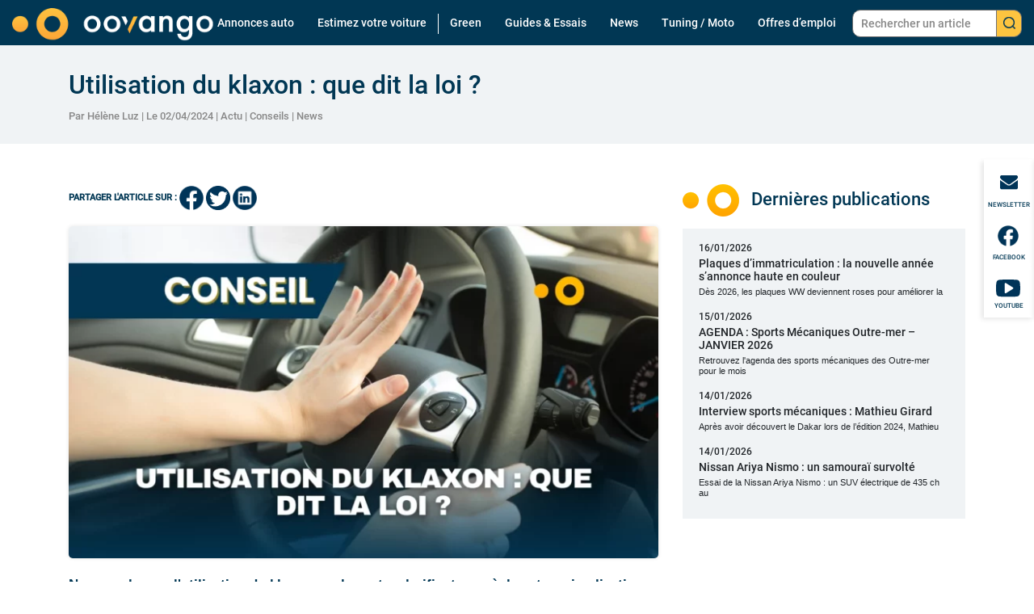

--- FILE ---
content_type: text/html; charset=UTF-8
request_url: https://www.oovango.com/utilisation-du-klaxon-que-dit-la-loi/
body_size: 22391
content:
<!doctype html>
<!--[if lte IE 10 &!(IEMobile)]><html lang="fr-FR" class="old-ie"> <![endif]-->
<!--[if gt IE 10 &!(IEMobile)]><!-->
<html lang="fr-FR">
<!--<![endif]-->

<head>
    <meta charset="UTF-8"/>

    <link rel="preload" href="https://www.oovango.com/wp-content/themes/Oovango/dist/index.css" as="style" />
    <link rel="preload" href="https://www.oovango.com/wp-content/themes/Oovango/images/logos/logo-oovango-white.png" as="image" />
    <link rel="preconnect" href="https://fonts.googleapis.com">
    <link rel="preconnect" href="https://fonts.gstatic.com" crossorigin>

    <meta name="viewport" content="width=device-width, initial-scale=1, shrink-to-fit=no">
    <meta name="apple-mobile-web-app-capable" content="yes"/>
    <meta name="apple-mobile-web-app-status-bar-style" content="black"/>
    <link rel="shortcut icon" href="https://www.oovango.com/wp-content/themes/Oovango/images/icons/favicon.png" type="image/x-icon"/>
    <link rel="apple-touch-icon" href="https://www.oovango.com/wp-content/themes/Oovango/images/icons/apple-touch-icon.png"/>
    <link rel="apple-touch-icon" sizes="57x57" href="https://www.oovango.com/wp-content/themes/Oovango/images/icons/apple-touch-icon-57x57.png"/>
    <link rel="apple-touch-icon" sizes="72x72" href="https://www.oovango.com/wp-content/themes/Oovango/images/icons/apple-touch-icon-72x72.png"/>
    <link rel="apple-touch-icon" sizes="76x76" href="https://www.oovango.com/wp-content/themes/Oovango/images/icons/apple-touch-icon-76x76.png"/>
    <link rel="apple-touch-icon" sizes="114x114" href="https://www.oovango.com/wp-content/themes/Oovango/images/icons/apple-touch-icon-114x114.png"/>
    <link rel="apple-touch-icon" sizes="120x120" href="https://www.oovango.com/wp-content/themes/Oovango/images/icons/apple-touch-icon-120x120.png"/>
    <link rel="apple-touch-icon" sizes="144x144" href="https://www.oovango.com/wp-content/themes/Oovango/images/icons/apple-touch-icon-144x144.png"/>
    <link rel="apple-touch-icon" sizes="152x152" href="https://www.oovango.com/wp-content/themes/Oovango/images/icons/apple-touch-icon-152x152.png"/>
    <link rel="apple-touch-icon" sizes="180x180" href="https://www.oovango.com/wp-content/themes/Oovango/images/icons/apple-touch-icon-180x180.png"/>
    <link rel="stylesheet" href="https://www.oovango.com/wp-content/themes/Oovango/dist/index.css">

    
    <meta name='robots' content='index, follow, max-image-preview:large, max-snippet:-1, max-video-preview:-1' />

	<!-- This site is optimized with the Yoast SEO plugin v26.7 - https://yoast.com/wordpress/plugins/seo/ -->
	<title>Utilisation du klaxon : que dit la loi ? - Oovango</title>
	<meta name="description" content="Clarifiez l&#039;utilisation du klaxon : quand, comment et pourquoi l&#039;utiliser sur la route en toute légalité et sécurité." />
	<link rel="canonical" href="https://www.oovango.com/utilisation-du-klaxon-que-dit-la-loi/" />
	<meta property="og:locale" content="fr_FR" />
	<meta property="og:type" content="article" />
	<meta property="og:title" content="Utilisation du klaxon : que dit la loi ? - Oovango" />
	<meta property="og:description" content="Clarifiez l&#039;utilisation du klaxon : quand, comment et pourquoi l&#039;utiliser sur la route en toute légalité et sécurité." />
	<meta property="og:url" content="https://www.oovango.com/utilisation-du-klaxon-que-dit-la-loi/" />
	<meta property="og:site_name" content="Oovango" />
	<meta property="article:publisher" content="https://www.facebook.com/oovango" />
	<meta property="article:published_time" content="2024-04-02T10:00:00+00:00" />
	<meta property="article:modified_time" content="2024-04-02T15:32:22+00:00" />
	<meta property="og:image" content="https://www.oovango.com/wp-content/uploads/2024/03/Conseil-35.webp" />
	<meta property="og:image:width" content="1280" />
	<meta property="og:image:height" content="720" />
	<meta property="og:image:type" content="image/webp" />
	<meta name="author" content="Hélène Luz" />
	<meta name="twitter:card" content="summary_large_image" />
	<meta name="twitter:creator" content="@oovango" />
	<meta name="twitter:site" content="@oovango" />
	<meta name="twitter:label1" content="Écrit par" />
	<meta name="twitter:data1" content="Hélène Luz" />
	<meta name="twitter:label2" content="Durée de lecture estimée" />
	<meta name="twitter:data2" content="5 minutes" />
	<script type="application/ld+json" class="yoast-schema-graph">{"@context":"https://schema.org","@graph":[{"@type":"NewsArticle","@id":"https://www.oovango.com/utilisation-du-klaxon-que-dit-la-loi/#article","isPartOf":{"@id":"https://www.oovango.com/utilisation-du-klaxon-que-dit-la-loi/"},"author":{"name":"Hélène Luz","@id":"https://www.oovango.com/#/schema/person/00205fc73ddb364b50f0343f7ae0ad2d"},"headline":"Utilisation du klaxon : que dit la loi ?","datePublished":"2024-04-02T10:00:00+00:00","dateModified":"2024-04-02T15:32:22+00:00","mainEntityOfPage":{"@id":"https://www.oovango.com/utilisation-du-klaxon-que-dit-la-loi/"},"wordCount":946,"commentCount":0,"publisher":{"@id":"https://www.oovango.com/#organization"},"image":{"@id":"https://www.oovango.com/utilisation-du-klaxon-que-dit-la-loi/#primaryimage"},"thumbnailUrl":"https://www.oovango.com/wp-content/uploads/2024/03/Conseil-35.webp","keywords":["A la Une","Conseil"],"articleSection":["Actu","Conseils","News"],"inLanguage":"fr-FR","potentialAction":[{"@type":"CommentAction","name":"Comment","target":["https://www.oovango.com/utilisation-du-klaxon-que-dit-la-loi/#respond"]}]},{"@type":"WebPage","@id":"https://www.oovango.com/utilisation-du-klaxon-que-dit-la-loi/","url":"https://www.oovango.com/utilisation-du-klaxon-que-dit-la-loi/","name":"Utilisation du klaxon : que dit la loi ? - Oovango","isPartOf":{"@id":"https://www.oovango.com/#website"},"primaryImageOfPage":{"@id":"https://www.oovango.com/utilisation-du-klaxon-que-dit-la-loi/#primaryimage"},"image":{"@id":"https://www.oovango.com/utilisation-du-klaxon-que-dit-la-loi/#primaryimage"},"thumbnailUrl":"https://www.oovango.com/wp-content/uploads/2024/03/Conseil-35.webp","datePublished":"2024-04-02T10:00:00+00:00","dateModified":"2024-04-02T15:32:22+00:00","description":"Clarifiez l'utilisation du klaxon : quand, comment et pourquoi l'utiliser sur la route en toute légalité et sécurité.","breadcrumb":{"@id":"https://www.oovango.com/utilisation-du-klaxon-que-dit-la-loi/#breadcrumb"},"inLanguage":"fr-FR","potentialAction":[{"@type":"ReadAction","target":["https://www.oovango.com/utilisation-du-klaxon-que-dit-la-loi/"]}]},{"@type":"ImageObject","inLanguage":"fr-FR","@id":"https://www.oovango.com/utilisation-du-klaxon-que-dit-la-loi/#primaryimage","url":"https://www.oovango.com/wp-content/uploads/2024/03/Conseil-35.webp","contentUrl":"https://www.oovango.com/wp-content/uploads/2024/03/Conseil-35.webp","width":1280,"height":720,"caption":"Utilisation du Klaxon"},{"@type":"BreadcrumbList","@id":"https://www.oovango.com/utilisation-du-klaxon-que-dit-la-loi/#breadcrumb","itemListElement":[{"@type":"ListItem","position":1,"name":"Accueil","item":"https://www.oovango.com/"},{"@type":"ListItem","position":2,"name":"Utilisation du klaxon : que dit la loi ?"}]},{"@type":"WebSite","@id":"https://www.oovango.com/#website","url":"https://www.oovango.com/","name":"Oovango","description":"Magazine et vente automobile","publisher":{"@id":"https://www.oovango.com/#organization"},"potentialAction":[{"@type":"SearchAction","target":{"@type":"EntryPoint","urlTemplate":"https://www.oovango.com/?s={search_term_string}"},"query-input":{"@type":"PropertyValueSpecification","valueRequired":true,"valueName":"search_term_string"}}],"inLanguage":"fr-FR"},{"@type":"Organization","@id":"https://www.oovango.com/#organization","name":"Oovango","url":"https://www.oovango.com/","logo":{"@type":"ImageObject","inLanguage":"fr-FR","@id":"https://www.oovango.com/#/schema/logo/image/","url":"https://www.oovango.com/wp-content/uploads/2024/09/logo-oovango.png","contentUrl":"https://www.oovango.com/wp-content/uploads/2024/09/logo-oovango.png","width":696,"height":249,"caption":"Oovango"},"image":{"@id":"https://www.oovango.com/#/schema/logo/image/"},"sameAs":["https://www.facebook.com/oovango","https://x.com/oovango"]},{"@type":"Person","@id":"https://www.oovango.com/#/schema/person/00205fc73ddb364b50f0343f7ae0ad2d","name":"Hélène Luz","image":{"@type":"ImageObject","inLanguage":"fr-FR","@id":"https://www.oovango.com/#/schema/person/image/","url":"https://secure.gravatar.com/avatar/927eb870840524b29eb20cb091df6da88ce3fafe23a6565c0f89beecb26603e3?s=96&d=mm&r=g","contentUrl":"https://secure.gravatar.com/avatar/927eb870840524b29eb20cb091df6da88ce3fafe23a6565c0f89beecb26603e3?s=96&d=mm&r=g","caption":"Hélène Luz"},"description":"Passionnée par l'écriture, je suis rédactrice web depuis une dizaine d'années. Motarde dans l'âme et rédactrice pour Oovango depuis janvier 2023, j'ai le bonheur de pouvoir marier grâce à ce partenariat ces deux passions. J'affectionne tout particulièrement les conseils auto et c'est avec plaisir que je partage donc mon expertise et mon enthousiasme dans mes articles.","sameAs":["https://www.linkedin.com/in/luz-helene-secretaire-distance-lightagency/"],"url":"https://www.oovango.com/author/hluz/"}]}</script>
	<!-- / Yoast SEO plugin. -->


<link rel="alternate" type="application/rss+xml" title="Oovango &raquo; Utilisation du klaxon : que dit la loi ? Flux des commentaires" href="https://www.oovango.com/utilisation-du-klaxon-que-dit-la-loi/feed/" />
<link rel="alternate" title="oEmbed (JSON)" type="application/json+oembed" href="https://www.oovango.com/wp-json/oembed/1.0/embed?url=https%3A%2F%2Fwww.oovango.com%2Futilisation-du-klaxon-que-dit-la-loi%2F" />
<link rel="alternate" title="oEmbed (XML)" type="text/xml+oembed" href="https://www.oovango.com/wp-json/oembed/1.0/embed?url=https%3A%2F%2Fwww.oovango.com%2Futilisation-du-klaxon-que-dit-la-loi%2F&#038;format=xml" />
<!-- www.oovango.com is managing ads with Advanced Ads 2.0.16 – https://wpadvancedads.com/ --><script id="oovan-ready">
			window.advanced_ads_ready=function(e,a){a=a||"complete";var d=function(e){return"interactive"===a?"loading"!==e:"complete"===e};d(document.readyState)?e():document.addEventListener("readystatechange",(function(a){d(a.target.readyState)&&e()}),{once:"interactive"===a})},window.advanced_ads_ready_queue=window.advanced_ads_ready_queue||[];		</script>
		<style id='wp-img-auto-sizes-contain-inline-css' type='text/css'>
img:is([sizes=auto i],[sizes^="auto," i]){contain-intrinsic-size:3000px 1500px}
/*# sourceURL=wp-img-auto-sizes-contain-inline-css */
</style>
<style id='wp-emoji-styles-inline-css' type='text/css'>

	img.wp-smiley, img.emoji {
		display: inline !important;
		border: none !important;
		box-shadow: none !important;
		height: 1em !important;
		width: 1em !important;
		margin: 0 0.07em !important;
		vertical-align: -0.1em !important;
		background: none !important;
		padding: 0 !important;
	}
/*# sourceURL=wp-emoji-styles-inline-css */
</style>
<style id='wp-block-library-inline-css' type='text/css'>
:root{--wp-block-synced-color:#7a00df;--wp-block-synced-color--rgb:122,0,223;--wp-bound-block-color:var(--wp-block-synced-color);--wp-editor-canvas-background:#ddd;--wp-admin-theme-color:#007cba;--wp-admin-theme-color--rgb:0,124,186;--wp-admin-theme-color-darker-10:#006ba1;--wp-admin-theme-color-darker-10--rgb:0,107,160.5;--wp-admin-theme-color-darker-20:#005a87;--wp-admin-theme-color-darker-20--rgb:0,90,135;--wp-admin-border-width-focus:2px}@media (min-resolution:192dpi){:root{--wp-admin-border-width-focus:1.5px}}.wp-element-button{cursor:pointer}:root .has-very-light-gray-background-color{background-color:#eee}:root .has-very-dark-gray-background-color{background-color:#313131}:root .has-very-light-gray-color{color:#eee}:root .has-very-dark-gray-color{color:#313131}:root .has-vivid-green-cyan-to-vivid-cyan-blue-gradient-background{background:linear-gradient(135deg,#00d084,#0693e3)}:root .has-purple-crush-gradient-background{background:linear-gradient(135deg,#34e2e4,#4721fb 50%,#ab1dfe)}:root .has-hazy-dawn-gradient-background{background:linear-gradient(135deg,#faaca8,#dad0ec)}:root .has-subdued-olive-gradient-background{background:linear-gradient(135deg,#fafae1,#67a671)}:root .has-atomic-cream-gradient-background{background:linear-gradient(135deg,#fdd79a,#004a59)}:root .has-nightshade-gradient-background{background:linear-gradient(135deg,#330968,#31cdcf)}:root .has-midnight-gradient-background{background:linear-gradient(135deg,#020381,#2874fc)}:root{--wp--preset--font-size--normal:16px;--wp--preset--font-size--huge:42px}.has-regular-font-size{font-size:1em}.has-larger-font-size{font-size:2.625em}.has-normal-font-size{font-size:var(--wp--preset--font-size--normal)}.has-huge-font-size{font-size:var(--wp--preset--font-size--huge)}.has-text-align-center{text-align:center}.has-text-align-left{text-align:left}.has-text-align-right{text-align:right}.has-fit-text{white-space:nowrap!important}#end-resizable-editor-section{display:none}.aligncenter{clear:both}.items-justified-left{justify-content:flex-start}.items-justified-center{justify-content:center}.items-justified-right{justify-content:flex-end}.items-justified-space-between{justify-content:space-between}.screen-reader-text{border:0;clip-path:inset(50%);height:1px;margin:-1px;overflow:hidden;padding:0;position:absolute;width:1px;word-wrap:normal!important}.screen-reader-text:focus{background-color:#ddd;clip-path:none;color:#444;display:block;font-size:1em;height:auto;left:5px;line-height:normal;padding:15px 23px 14px;text-decoration:none;top:5px;width:auto;z-index:100000}html :where(.has-border-color){border-style:solid}html :where([style*=border-top-color]){border-top-style:solid}html :where([style*=border-right-color]){border-right-style:solid}html :where([style*=border-bottom-color]){border-bottom-style:solid}html :where([style*=border-left-color]){border-left-style:solid}html :where([style*=border-width]){border-style:solid}html :where([style*=border-top-width]){border-top-style:solid}html :where([style*=border-right-width]){border-right-style:solid}html :where([style*=border-bottom-width]){border-bottom-style:solid}html :where([style*=border-left-width]){border-left-style:solid}html :where(img[class*=wp-image-]){height:auto;max-width:100%}:where(figure){margin:0 0 1em}html :where(.is-position-sticky){--wp-admin--admin-bar--position-offset:var(--wp-admin--admin-bar--height,0px)}@media screen and (max-width:600px){html :where(.is-position-sticky){--wp-admin--admin-bar--position-offset:0px}}

/*# sourceURL=wp-block-library-inline-css */
</style><style id='wp-block-heading-inline-css' type='text/css'>
h1:where(.wp-block-heading).has-background,h2:where(.wp-block-heading).has-background,h3:where(.wp-block-heading).has-background,h4:where(.wp-block-heading).has-background,h5:where(.wp-block-heading).has-background,h6:where(.wp-block-heading).has-background{padding:1.25em 2.375em}h1.has-text-align-left[style*=writing-mode]:where([style*=vertical-lr]),h1.has-text-align-right[style*=writing-mode]:where([style*=vertical-rl]),h2.has-text-align-left[style*=writing-mode]:where([style*=vertical-lr]),h2.has-text-align-right[style*=writing-mode]:where([style*=vertical-rl]),h3.has-text-align-left[style*=writing-mode]:where([style*=vertical-lr]),h3.has-text-align-right[style*=writing-mode]:where([style*=vertical-rl]),h4.has-text-align-left[style*=writing-mode]:where([style*=vertical-lr]),h4.has-text-align-right[style*=writing-mode]:where([style*=vertical-rl]),h5.has-text-align-left[style*=writing-mode]:where([style*=vertical-lr]),h5.has-text-align-right[style*=writing-mode]:where([style*=vertical-rl]),h6.has-text-align-left[style*=writing-mode]:where([style*=vertical-lr]),h6.has-text-align-right[style*=writing-mode]:where([style*=vertical-rl]){rotate:180deg}
/*# sourceURL=https://www.oovango.com/wp-includes/blocks/heading/style.min.css */
</style>
<style id='wp-block-list-inline-css' type='text/css'>
ol,ul{box-sizing:border-box}:root :where(.wp-block-list.has-background){padding:1.25em 2.375em}
/*# sourceURL=https://www.oovango.com/wp-includes/blocks/list/style.min.css */
</style>
<style id='wp-block-paragraph-inline-css' type='text/css'>
.is-small-text{font-size:.875em}.is-regular-text{font-size:1em}.is-large-text{font-size:2.25em}.is-larger-text{font-size:3em}.has-drop-cap:not(:focus):first-letter{float:left;font-size:8.4em;font-style:normal;font-weight:100;line-height:.68;margin:.05em .1em 0 0;text-transform:uppercase}body.rtl .has-drop-cap:not(:focus):first-letter{float:none;margin-left:.1em}p.has-drop-cap.has-background{overflow:hidden}:root :where(p.has-background){padding:1.25em 2.375em}:where(p.has-text-color:not(.has-link-color)) a{color:inherit}p.has-text-align-left[style*="writing-mode:vertical-lr"],p.has-text-align-right[style*="writing-mode:vertical-rl"]{rotate:180deg}
/*# sourceURL=https://www.oovango.com/wp-includes/blocks/paragraph/style.min.css */
</style>
<style id='global-styles-inline-css' type='text/css'>
:root{--wp--preset--aspect-ratio--square: 1;--wp--preset--aspect-ratio--4-3: 4/3;--wp--preset--aspect-ratio--3-4: 3/4;--wp--preset--aspect-ratio--3-2: 3/2;--wp--preset--aspect-ratio--2-3: 2/3;--wp--preset--aspect-ratio--16-9: 16/9;--wp--preset--aspect-ratio--9-16: 9/16;--wp--preset--color--black: #000000;--wp--preset--color--cyan-bluish-gray: #abb8c3;--wp--preset--color--white: #ffffff;--wp--preset--color--pale-pink: #f78da7;--wp--preset--color--vivid-red: #cf2e2e;--wp--preset--color--luminous-vivid-orange: #ff6900;--wp--preset--color--luminous-vivid-amber: #fcb900;--wp--preset--color--light-green-cyan: #7bdcb5;--wp--preset--color--vivid-green-cyan: #00d084;--wp--preset--color--pale-cyan-blue: #8ed1fc;--wp--preset--color--vivid-cyan-blue: #0693e3;--wp--preset--color--vivid-purple: #9b51e0;--wp--preset--gradient--vivid-cyan-blue-to-vivid-purple: linear-gradient(135deg,rgb(6,147,227) 0%,rgb(155,81,224) 100%);--wp--preset--gradient--light-green-cyan-to-vivid-green-cyan: linear-gradient(135deg,rgb(122,220,180) 0%,rgb(0,208,130) 100%);--wp--preset--gradient--luminous-vivid-amber-to-luminous-vivid-orange: linear-gradient(135deg,rgb(252,185,0) 0%,rgb(255,105,0) 100%);--wp--preset--gradient--luminous-vivid-orange-to-vivid-red: linear-gradient(135deg,rgb(255,105,0) 0%,rgb(207,46,46) 100%);--wp--preset--gradient--very-light-gray-to-cyan-bluish-gray: linear-gradient(135deg,rgb(238,238,238) 0%,rgb(169,184,195) 100%);--wp--preset--gradient--cool-to-warm-spectrum: linear-gradient(135deg,rgb(74,234,220) 0%,rgb(151,120,209) 20%,rgb(207,42,186) 40%,rgb(238,44,130) 60%,rgb(251,105,98) 80%,rgb(254,248,76) 100%);--wp--preset--gradient--blush-light-purple: linear-gradient(135deg,rgb(255,206,236) 0%,rgb(152,150,240) 100%);--wp--preset--gradient--blush-bordeaux: linear-gradient(135deg,rgb(254,205,165) 0%,rgb(254,45,45) 50%,rgb(107,0,62) 100%);--wp--preset--gradient--luminous-dusk: linear-gradient(135deg,rgb(255,203,112) 0%,rgb(199,81,192) 50%,rgb(65,88,208) 100%);--wp--preset--gradient--pale-ocean: linear-gradient(135deg,rgb(255,245,203) 0%,rgb(182,227,212) 50%,rgb(51,167,181) 100%);--wp--preset--gradient--electric-grass: linear-gradient(135deg,rgb(202,248,128) 0%,rgb(113,206,126) 100%);--wp--preset--gradient--midnight: linear-gradient(135deg,rgb(2,3,129) 0%,rgb(40,116,252) 100%);--wp--preset--font-size--small: 13px;--wp--preset--font-size--medium: 20px;--wp--preset--font-size--large: 36px;--wp--preset--font-size--x-large: 42px;--wp--preset--spacing--20: 0.44rem;--wp--preset--spacing--30: 0.67rem;--wp--preset--spacing--40: 1rem;--wp--preset--spacing--50: 1.5rem;--wp--preset--spacing--60: 2.25rem;--wp--preset--spacing--70: 3.38rem;--wp--preset--spacing--80: 5.06rem;--wp--preset--shadow--natural: 6px 6px 9px rgba(0, 0, 0, 0.2);--wp--preset--shadow--deep: 12px 12px 50px rgba(0, 0, 0, 0.4);--wp--preset--shadow--sharp: 6px 6px 0px rgba(0, 0, 0, 0.2);--wp--preset--shadow--outlined: 6px 6px 0px -3px rgb(255, 255, 255), 6px 6px rgb(0, 0, 0);--wp--preset--shadow--crisp: 6px 6px 0px rgb(0, 0, 0);}:where(.is-layout-flex){gap: 0.5em;}:where(.is-layout-grid){gap: 0.5em;}body .is-layout-flex{display: flex;}.is-layout-flex{flex-wrap: wrap;align-items: center;}.is-layout-flex > :is(*, div){margin: 0;}body .is-layout-grid{display: grid;}.is-layout-grid > :is(*, div){margin: 0;}:where(.wp-block-columns.is-layout-flex){gap: 2em;}:where(.wp-block-columns.is-layout-grid){gap: 2em;}:where(.wp-block-post-template.is-layout-flex){gap: 1.25em;}:where(.wp-block-post-template.is-layout-grid){gap: 1.25em;}.has-black-color{color: var(--wp--preset--color--black) !important;}.has-cyan-bluish-gray-color{color: var(--wp--preset--color--cyan-bluish-gray) !important;}.has-white-color{color: var(--wp--preset--color--white) !important;}.has-pale-pink-color{color: var(--wp--preset--color--pale-pink) !important;}.has-vivid-red-color{color: var(--wp--preset--color--vivid-red) !important;}.has-luminous-vivid-orange-color{color: var(--wp--preset--color--luminous-vivid-orange) !important;}.has-luminous-vivid-amber-color{color: var(--wp--preset--color--luminous-vivid-amber) !important;}.has-light-green-cyan-color{color: var(--wp--preset--color--light-green-cyan) !important;}.has-vivid-green-cyan-color{color: var(--wp--preset--color--vivid-green-cyan) !important;}.has-pale-cyan-blue-color{color: var(--wp--preset--color--pale-cyan-blue) !important;}.has-vivid-cyan-blue-color{color: var(--wp--preset--color--vivid-cyan-blue) !important;}.has-vivid-purple-color{color: var(--wp--preset--color--vivid-purple) !important;}.has-black-background-color{background-color: var(--wp--preset--color--black) !important;}.has-cyan-bluish-gray-background-color{background-color: var(--wp--preset--color--cyan-bluish-gray) !important;}.has-white-background-color{background-color: var(--wp--preset--color--white) !important;}.has-pale-pink-background-color{background-color: var(--wp--preset--color--pale-pink) !important;}.has-vivid-red-background-color{background-color: var(--wp--preset--color--vivid-red) !important;}.has-luminous-vivid-orange-background-color{background-color: var(--wp--preset--color--luminous-vivid-orange) !important;}.has-luminous-vivid-amber-background-color{background-color: var(--wp--preset--color--luminous-vivid-amber) !important;}.has-light-green-cyan-background-color{background-color: var(--wp--preset--color--light-green-cyan) !important;}.has-vivid-green-cyan-background-color{background-color: var(--wp--preset--color--vivid-green-cyan) !important;}.has-pale-cyan-blue-background-color{background-color: var(--wp--preset--color--pale-cyan-blue) !important;}.has-vivid-cyan-blue-background-color{background-color: var(--wp--preset--color--vivid-cyan-blue) !important;}.has-vivid-purple-background-color{background-color: var(--wp--preset--color--vivid-purple) !important;}.has-black-border-color{border-color: var(--wp--preset--color--black) !important;}.has-cyan-bluish-gray-border-color{border-color: var(--wp--preset--color--cyan-bluish-gray) !important;}.has-white-border-color{border-color: var(--wp--preset--color--white) !important;}.has-pale-pink-border-color{border-color: var(--wp--preset--color--pale-pink) !important;}.has-vivid-red-border-color{border-color: var(--wp--preset--color--vivid-red) !important;}.has-luminous-vivid-orange-border-color{border-color: var(--wp--preset--color--luminous-vivid-orange) !important;}.has-luminous-vivid-amber-border-color{border-color: var(--wp--preset--color--luminous-vivid-amber) !important;}.has-light-green-cyan-border-color{border-color: var(--wp--preset--color--light-green-cyan) !important;}.has-vivid-green-cyan-border-color{border-color: var(--wp--preset--color--vivid-green-cyan) !important;}.has-pale-cyan-blue-border-color{border-color: var(--wp--preset--color--pale-cyan-blue) !important;}.has-vivid-cyan-blue-border-color{border-color: var(--wp--preset--color--vivid-cyan-blue) !important;}.has-vivid-purple-border-color{border-color: var(--wp--preset--color--vivid-purple) !important;}.has-vivid-cyan-blue-to-vivid-purple-gradient-background{background: var(--wp--preset--gradient--vivid-cyan-blue-to-vivid-purple) !important;}.has-light-green-cyan-to-vivid-green-cyan-gradient-background{background: var(--wp--preset--gradient--light-green-cyan-to-vivid-green-cyan) !important;}.has-luminous-vivid-amber-to-luminous-vivid-orange-gradient-background{background: var(--wp--preset--gradient--luminous-vivid-amber-to-luminous-vivid-orange) !important;}.has-luminous-vivid-orange-to-vivid-red-gradient-background{background: var(--wp--preset--gradient--luminous-vivid-orange-to-vivid-red) !important;}.has-very-light-gray-to-cyan-bluish-gray-gradient-background{background: var(--wp--preset--gradient--very-light-gray-to-cyan-bluish-gray) !important;}.has-cool-to-warm-spectrum-gradient-background{background: var(--wp--preset--gradient--cool-to-warm-spectrum) !important;}.has-blush-light-purple-gradient-background{background: var(--wp--preset--gradient--blush-light-purple) !important;}.has-blush-bordeaux-gradient-background{background: var(--wp--preset--gradient--blush-bordeaux) !important;}.has-luminous-dusk-gradient-background{background: var(--wp--preset--gradient--luminous-dusk) !important;}.has-pale-ocean-gradient-background{background: var(--wp--preset--gradient--pale-ocean) !important;}.has-electric-grass-gradient-background{background: var(--wp--preset--gradient--electric-grass) !important;}.has-midnight-gradient-background{background: var(--wp--preset--gradient--midnight) !important;}.has-small-font-size{font-size: var(--wp--preset--font-size--small) !important;}.has-medium-font-size{font-size: var(--wp--preset--font-size--medium) !important;}.has-large-font-size{font-size: var(--wp--preset--font-size--large) !important;}.has-x-large-font-size{font-size: var(--wp--preset--font-size--x-large) !important;}
/*# sourceURL=global-styles-inline-css */
</style>

<style id='classic-theme-styles-inline-css' type='text/css'>
/*! This file is auto-generated */
.wp-block-button__link{color:#fff;background-color:#32373c;border-radius:9999px;box-shadow:none;text-decoration:none;padding:calc(.667em + 2px) calc(1.333em + 2px);font-size:1.125em}.wp-block-file__button{background:#32373c;color:#fff;text-decoration:none}
/*# sourceURL=/wp-includes/css/classic-themes.min.css */
</style>
<link rel='stylesheet' id='wp-components-css' href='https://www.oovango.com/wp-includes/css/dist/components/style.min.css?ver=6.9' type='text/css' media='all' />
<link rel='stylesheet' id='wp-preferences-css' href='https://www.oovango.com/wp-includes/css/dist/preferences/style.min.css?ver=6.9' type='text/css' media='all' />
<link rel='stylesheet' id='wp-block-editor-css' href='https://www.oovango.com/wp-includes/css/dist/block-editor/style.min.css?ver=6.9' type='text/css' media='all' />
<link rel='stylesheet' id='wp-reusable-blocks-css' href='https://www.oovango.com/wp-includes/css/dist/reusable-blocks/style.min.css?ver=6.9' type='text/css' media='all' />
<link rel='stylesheet' id='wp-patterns-css' href='https://www.oovango.com/wp-includes/css/dist/patterns/style.min.css?ver=6.9' type='text/css' media='all' />
<link rel='stylesheet' id='wp-editor-css' href='https://www.oovango.com/wp-includes/css/dist/editor/style.min.css?ver=6.9' type='text/css' media='all' />
<link rel='stylesheet' id='block-robo-gallery-style-css-css' href='https://www.oovango.com/wp-content/plugins/robo-gallery/includes/extensions/block/dist/blocks.style.build.css?ver=5.1.2' type='text/css' media='all' />
<link rel='stylesheet' id='contact-form-7-css' href='https://www.oovango.com/wp-content/plugins/contact-form-7/includes/css/styles.css?ver=6.1.4' type='text/css' media='all' />
<link rel='stylesheet' id='sjb-fontawesome-css' href='https://www.oovango.com/wp-content/plugins/simple-job-board/includes/css/font-awesome.min.css?ver=5.15.4' type='text/css' media='all' />
<link rel='stylesheet' id='ez-toc-css' href='https://www.oovango.com/wp-content/plugins/easy-table-of-contents/assets/css/screen.min.css?ver=2.0.80' type='text/css' media='all' />
<style id='ez-toc-inline-css' type='text/css'>
div#ez-toc-container .ez-toc-title {font-size: 16pt;}div#ez-toc-container .ez-toc-title {font-weight: 700;}div#ez-toc-container ul li , div#ez-toc-container ul li a {font-size: 14pt;}div#ez-toc-container ul li , div#ez-toc-container ul li a {font-weight: 400;}div#ez-toc-container nav ul ul li {font-size: 14pt;}div#ez-toc-container {background: #fff;border: 1px solid #ffffff;width: 100%;}div#ez-toc-container p.ez-toc-title , #ez-toc-container .ez_toc_custom_title_icon , #ez-toc-container .ez_toc_custom_toc_icon {color: #164f78;}div#ez-toc-container ul.ez-toc-list a {color: #0fa6e6;}div#ez-toc-container ul.ez-toc-list a:hover {color: #2a6496;}div#ez-toc-container ul.ez-toc-list a:visited {color: #428bca;}.ez-toc-counter nav ul li a::before {color: ;}.ez-toc-box-title {font-weight: bold; margin-bottom: 10px; text-align: center; text-transform: uppercase; letter-spacing: 1px; color: #666; padding-bottom: 5px;position:absolute;top:-4%;left:5%;background-color: inherit;transition: top 0.3s ease;}.ez-toc-box-title.toc-closed {top:-25%;}
.ez-toc-container-direction {direction: ltr;}.ez-toc-counter ul{counter-reset: item ;}.ez-toc-counter nav ul li a::before {content: counters(item, '.', decimal) '. ';display: inline-block;counter-increment: item;flex-grow: 0;flex-shrink: 0;margin-right: .2em; float: left; min-width: 22px;width: auto;}.ez-toc-widget-direction {direction: ltr;}.ez-toc-widget-container ul{counter-reset: item ;}.ez-toc-widget-container nav ul li a::before {content: counters(item, '.', decimal) '. ';display: inline-block;counter-increment: item;flex-grow: 0;flex-shrink: 0;margin-right: .2em; float: left; min-width: 22px;width: auto;}
/*# sourceURL=ez-toc-inline-css */
</style>
<script type="text/javascript" src="https://www.oovango.com/wp-includes/js/jquery/jquery.min.js?ver=3.7.1" id="jquery-core-js"></script>
<script type="text/javascript" src="https://www.oovango.com/wp-includes/js/jquery/jquery-migrate.min.js?ver=3.4.1" id="jquery-migrate-js"></script>
<link rel="https://api.w.org/" href="https://www.oovango.com/wp-json/" /><link rel="alternate" title="JSON" type="application/json" href="https://www.oovango.com/wp-json/wp/v2/posts/67255" /><link rel="EditURI" type="application/rsd+xml" title="RSD" href="https://www.oovango.com/xmlrpc.php?rsd" />
<meta name="generator" content="WordPress 6.9" />
<link rel='shortlink' href='https://www.oovango.com/?p=67255' />
            
            
<!-- StarBox - the Author Box for Humans 3.5.4, visit: https://wordpress.org/plugins/starbox/ -->
<!-- /StarBox - the Author Box for Humans -->

<link rel='stylesheet' id='99d707def8-css' href='https://www.oovango.com/wp-content/plugins/starbox/themes/business/css/frontend.min.css?ver=3.5.4' type='text/css' media='all' />
<script type="text/javascript" src="https://www.oovango.com/wp-content/plugins/starbox/themes/business/js/frontend.min.js?ver=3.5.4" id="c36847039c-js"></script>
<link rel='stylesheet' id='247eb8da5b-css' href='https://www.oovango.com/wp-content/plugins/starbox/themes/admin/css/hidedefault.min.css?ver=3.5.4' type='text/css' media='all' />
<script type="application/ld+json" class="ez-toc-schema-markup-output">{"@context":"https:\/\/schema.org","@graph":[{"@context":"https:\/\/schema.org","@type":"SiteNavigationElement","@id":"#ez-toc","name":"Le klaxon : quel est cet accessoire bruyant ?","url":"https:\/\/www.oovango.com\/utilisation-du-klaxon-que-dit-la-loi\/#le-klaxon-quel-est-cet-accessoire-bruyant"},{"@context":"https:\/\/schema.org","@type":"SiteNavigationElement","@id":"#ez-toc","name":"Interdiction de klaxonner avec sa voiture : &nbsp;que dit la loi ?","url":"https:\/\/www.oovango.com\/utilisation-du-klaxon-que-dit-la-loi\/#interdiction-de-klaxonner-avec-sa-voiture-que-dit-la-loi"},{"@context":"https:\/\/schema.org","@type":"SiteNavigationElement","@id":"#ez-toc","name":"Comment utiliser le Klaxon de votre v\u00e9hicule ?","url":"https:\/\/www.oovango.com\/utilisation-du-klaxon-que-dit-la-loi\/#comment-utiliser-le-klaxon-de-votre-vehicule"},{"@context":"https:\/\/schema.org","@type":"SiteNavigationElement","@id":"#ez-toc","name":"L&rsquo;utilisation du Klaxon est r\u00e9glement\u00e9e le jour ou la nuit ?&nbsp;","url":"https:\/\/www.oovango.com\/utilisation-du-klaxon-que-dit-la-loi\/#lutilisation-du-klaxon-est-reglementee-le-jour-ou-la-nuit"},{"@context":"https:\/\/schema.org","@type":"SiteNavigationElement","@id":"#ez-toc","name":"Puis-je modifier le son de l&rsquo;avertisseur sonore de mon v\u00e9hicule ?","url":"https:\/\/www.oovango.com\/utilisation-du-klaxon-que-dit-la-loi\/#puis-je-modifier-le-son-de-lavertisseur-sonore-de-mon-vehicule"}]}</script>
		<script>
		(function(h,o,t,j,a,r){
			h.hj=h.hj||function(){(h.hj.q=h.hj.q||[]).push(arguments)};
			h._hjSettings={hjid:2496402,hjsv:5};
			a=o.getElementsByTagName('head')[0];
			r=o.createElement('script');r.async=1;
			r.src=t+h._hjSettings.hjid+j+h._hjSettings.hjsv;
			a.appendChild(r);
		})(window,document,'//static.hotjar.com/c/hotjar-','.js?sv=');
		</script>
		<script  async src="https://pagead2.googlesyndication.com/pagead/js/adsbygoogle.js?client=ca-pub-1845199453375417" crossorigin="anonymous"></script>
    <script>
        window.dataLayer = window.dataLayer || [];
    </script>
    <!-- Google Tag Manager -->
    <script>(function(w,d,s,l,i){w[l]=w[l]||[];w[l].push({'gtm.start':
                new Date().getTime(),event:'gtm.js'});var f=d.getElementsByTagName(s)[0],
            j=d.createElement(s),dl=l!='dataLayer'?'&l='+l:'';j.async=true;j.src=
            'https://server.oovango.com/apy6ufy2u159bb6.js?aw='+i.replace(/^GTM-/, '')+dl;f.parentNode.insertBefore(j,f);
        })(window,document,'script','dataLayer','GTM-PHKFXVX');</script>
    <!-- End Google Tag Manager -->

    <!-- Gtag and Google Consent Mode https://developers.axeptio.eu/cookies/gtag-and-google-consent-mode -->
    <script>
        window.adsbygoogle = window.adsbygoogle || [];
        window.dataLayer = window.dataLayer || [];
        function gtag() {
            window.dataLayer.push(arguments);
        }
        window._axcb = window._axcb || [];
        window.adsbygoogle.pauseAdRequests = 1;

        gtag("js", new Date());

        gtag("consent", "default", {
            ad_storage: "denied",
            analytics_storage: "denied",
            ad_user_data : "denied",
            ad_personalization : "denied",
        });

        window._axcb.push(function(axeptio) {
            axeptio.on("cookies:complete", function(choices) {

                var gaVendorName = 'google_analytics';
                var adsVendorName = 'Google_Ads';

                var consentSettings = {
                    ad_storage: "denied",
                    analytics_storage: "denied",
                    ad_user_data : "denied",
                    ad_personalization : "denied",
                };

                if (choices[gaVendorName]) {
                    consentSettings.ad_user_data = "granted";
                    consentSettings.ad_personalization = "granted";
                    consentSettings.analytics_storage = "granted";
                    gtag("send", "pageview");
                }

                if (choices[adsVendorName]) {
                    consentSettings.ad_storage = "granted";
                } else {
                    gtag("set", "url_passthrough", true);
                    window.adsbygoogle.requestNonPersonalizedAds = 1;
                }
                gtag("consent", "update", consentSettings);
                window.adsbygoogle.pauseAdRequests = 0;
            });
        });
    </script>

    <!-- Matomo -->
    <script>
        var _paq = window._paq = window._paq || [];
        /* tracker methods like "setCustomDimension" should be called before "trackPageView" */
        _paq.push(['trackPageView']);
        _paq.push(['enableLinkTracking']);
        (function() {
            var u="https://stats.pixellweb.com/";
            _paq.push(['setTrackerUrl', u+'matomo.php']);
            _paq.push(['setSiteId', '2']);
            var d=document, g=d.createElement('script'), s=d.getElementsByTagName('script')[0];
            g.async=true; g.src=u+'matomo.js'; s.parentNode.insertBefore(g,s);
        })();
    </script>
    <!-- End Matomo Code -->

    <meta name="facebook-domain-verification" content="aspi0zzgsnwhnrats78kvpn3dpnvuv" />
    
    <script>
        window.axeptioSettings = {
            clientId: "64c02d25a6bdcd13983b8f27",
            cookiesVersion: "oovango magazine",
        };

        (function(d, s) {
            var t = d.getElementsByTagName(s)[0], e = d.createElement(s);
            e.async = true; e.src = "//static.axept.io/sdk.js";
            t.parentNode.insertBefore(e, t);
        })(document, "script");



        void 0 === window._axcb && (window._axcb = []);
        window._axcb.push(function (axeptio) {
            axeptio.on("cookies:complete", function (choices) {
                if (choices.facebook_pixel) {
                    loadFacebookPixelTag();
                }
            });
        });

    </script>
</head>

<body class="is-not-home" data-lang="fr">

<div id="ie-fallback">
    <a href="http://windows.microsoft.com/fr-fr/internet-explorer/download-ie" title="Mettre à jour Internet Explorer" id="ie-box"></a>
</div><!-- /#ie-fallback -->

<div class="ie-wp">
    <header id="header" class="d-print-none">
                <div id="header-bottom">
            <a href="https://www.oovango.com" class="logo">
                <img src="https://www.oovango.com/wp-content/themes/Oovango/images/logos/logo-oovango-white.png" class="img-fluid" alt="Oovango logo" width="250" height="41"/>
            </a>
            <button id="search-trigger">
                <span class="material-icons">search</span>
                <span class="material-icons">close</span>
            </button>
            <button id="nav-mobile-trigger" type="button" aria-expanded="false" aria-controls="nav-main">
                <span class="btn-mobile-hamburger"><span></span> <span></span> <span></span><span></span></span><!-- /#btn-hamburger -->
            </button><!-- /#nav-mobile-trigger -->
            <ul id="nav-main">
                                    <li class="item" data-navsub>
                        <a href="/" class="link ">Annonces auto</a>
                                                    <ul class="nav-sub">
                                                                    <li class="item-sub">
                                        <a href="https://www.oovango.com/annonces-voitures-guadeloupe/" class="link-sub">Guadeloupe</a>
                                    </li><!-- /.item-sub -->
                                                                    <li class="item-sub">
                                        <a href="https://www.oovango.com/guyane/voiture" class="link-sub">Guyane</a>
                                    </li><!-- /.item-sub -->
                                                                    <li class="item-sub">
                                        <a href="https://www.oovango.com/martinique/voiture" class="link-sub">Martinique</a>
                                    </li><!-- /.item-sub -->
                                                            </ul>
                                            </li>
                                    <li class="item" >
                        <a href="https://www.oovango.com/estimation-voiture/" class="link ">Estimez votre voiture</a>
                                            </li>
                                    <li class="item" >
                        <a href="https://www.oovango.com/category/green/" class="link ">Green</a>
                                            </li>
                                    <li class="item" data-navsub>
                        <a href="https://www.oovango.com/category/guides/" class="link ">Guides &amp; Essais</a>
                                                    <ul class="nav-sub">
                                                                    <li class="item-sub">
                                        <a href="https://www.oovango.com/category/guides/conseils-achat-vente/" class="link-sub">Conseils</a>
                                    </li><!-- /.item-sub -->
                                                                    <li class="item-sub">
                                        <a href="https://www.oovango.com/category/guides/tutos/" class="link-sub">Tutos</a>
                                    </li><!-- /.item-sub -->
                                                                    <li class="item-sub">
                                        <a href="https://www.oovango.com/category/guides/essais/" class="link-sub">Essais Auto</a>
                                    </li><!-- /.item-sub -->
                                                                    <li class="item-sub">
                                        <a href="https://www.oovango.com/category/guides/essais-motos/" class="link-sub">Essais Motos</a>
                                    </li><!-- /.item-sub -->
                                                            </ul>
                                            </li>
                                    <li class="item" data-navsub>
                        <a href="https://www.oovango.com/category/news/" class="link ">News</a>
                                                    <ul class="nav-sub">
                                                                    <li class="item-sub">
                                        <a href="https://www.oovango.com/category/news/actu/" class="link-sub">Actu</a>
                                    </li><!-- /.item-sub -->
                                                                    <li class="item-sub">
                                        <a href="https://www.oovango.com/category/news/economie-news/" class="link-sub">Economie</a>
                                    </li><!-- /.item-sub -->
                                                                    <li class="item-sub">
                                        <a href="https://www.oovango.com/category/news/actu/sport-auto-moto/" class="link-sub">Sports mécaniques</a>
                                    </li><!-- /.item-sub -->
                                                            </ul>
                                            </li>
                                    <li class="item" data-navsub>
                        <a href="https://www.oovango.com/category/tuning-moto/" class="link ">Tuning / Moto</a>
                                                    <ul class="nav-sub">
                                                                    <li class="item-sub">
                                        <a href="https://www.oovango.com/category/passion-auto-moto/tuning/" class="link-sub">Tuning</a>
                                    </li><!-- /.item-sub -->
                                                                    <li class="item-sub">
                                        <a href="https://www.oovango.com/category/passion-auto-moto/moto/" class="link-sub">Moto</a>
                                    </li><!-- /.item-sub -->
                                                            </ul>
                                            </li>
                                <li class="item">
                    <a href="https://www.oovango.com/offres-emplois-dom/" class="link ">Offres d’emploi</a>
                </li>
            </ul>
            <form action="https://www.oovango.com/" class="search-wp">
                <input type="text" name="s" placeholder="Rechercher un article"/>
                <button type="submit">
                    <span class="sprite search-bl-b"></span>
                </button>
            </form>

        </div>
    </header><!-- /#header -->

    <ul id="sticky-menu">
        <!--<li class="item">
            <a href="<?/*= get_category_link(19); */?>" class="link">
                <div class="btn">
                    <span class="sprite sticky-podcast"></span>
                    <span class="txt">Podcasts</span>
                </div>
                <div class="hover">
                    <div>
                        <span class="sprite sticky-podcast"></span>
                    </div>
                    <span>Podcasts</span>
                </div>
            </a>
        </li>-->
        <li class="item">
            <a href="https://www.oovango.com/newsletter-1-2/" class="link">
                <div class="btn">
                    <span class="sprite sticky-contact"></span>
                    <span class="txt">Newsletter</span>
                </div>
                <div class="hover">
                    <div>
                        <span class="sprite sticky-contact"></span>
                    </div>
                    <span>Newsletter</span>
                </div>
            </a>
        </li>
        <li class="item">
            <a href="https://www.facebook.com/oovango" target="_blank" rel="noreferrer noopener" title="Nouvelle fenêtre" class="link">
                <div class="btn">
                    <span class="sprite sticky-facebook"></span>
                    <span class="txt">Facebook</span>
                </div>
                <div class="hover">
                    <div>
                        <span class="sprite sticky-facebook"></span>
                    </div>
                    <span>Facebook</span>
                </div>
            </a>
        </li>
        <li class="item">
            <a href="https://www.youtube.com/channel/UCKWmzqzwmWIOrB50tgQQgxQ" target="_blank" rel="noreferrer noopener" title="Nouvelle fenêtre" class="link">
                <div class="btn">
                    <span class="sprite sticky-youtube"></span>
                    <span class="txt">Youtube</span>
                </div>
                <div class="hover">
                    <div>
                        <span class="sprite sticky-youtube"></span>
                    </div>
                    <span>Youtube</span>
                </div>
            </a>
        </li>
    </ul>
    <!-- /#sticky-menu -->

    <script>
        window.dataLayer.push({
            event: 'vue_article',
        });
    </script>
    <main id="main">
        <article>
            <header>
                <div class="bg-gy-a pt-30 pb-15 pb-10-xs">
                    <div class="container">
                        <h1 class="h-like-h c-bl-b">Utilisation du klaxon : que dit la loi ?</h1>
                                                <p class="p-like-c c-gy-c mt-10">Par Hélène Luz | Le 02/04/2024 |                                                             <a href="https://www.oovango.com/category/news/actu/">Actu</a>
                                                                |
                                                                                            <a href="https://www.oovango.com/category/conseils/">Conseils</a>
                                                                |
                                                                                            <a href="https://www.oovango.com/category/news/">News</a>
                                                                                    </p>
                    </div>
                </div>
            </header>
            <div class="container mv-50 mv-20-sm">
                <div class="row">
                    <div class="col-md-8" >
                        <ul class="list-social">
    <li>
        <span class="title">Partager l'article sur :</span>
    </li>
    <li>
        <a href="http://www.facebook.com/sharer.php?u=https://www.oovango.com/utilisation-du-klaxon-que-dit-la-loi/" target="_blank">
            <span class="sprite social-facebook-blue"></span>
        </a>
    </li>
    <li>
        <a href="https://twitter.com/share?url=https://www.oovango.com/utilisation-du-klaxon-que-dit-la-loi/&amp;text=Utilisation du klaxon : que dit la loi ?" target="_blank">
            <span class="sprite social-instagram-blue"></span>
        </a>
    </li>
    <li>
        <a href="http://www.linkedin.com/shareArticle?mini=true&amp;url=https://www.oovango.com/utilisation-du-klaxon-que-dit-la-loi/" target="_blank">
            <span class="sprite social-linkedin-blue"></span>
        </a>
    </li>
</ul>                                                <figure class="mt-20">
                            <img src="https://www.oovango.com/wp-content/uploads/2024/03/Conseil-35-750x422.webp" class="img-fluid img-article" alt="" loading="lazy" width="750" height="422">
                        </figure>
                                                <p class="p-like-d c-bl-b mt-20">Nous explorons l'utilisation du klaxon sur la route, clarifiant ses règles et ses implications pour les conducteurs.</p>
                    </div>
                    <!-- /.col-md-8 -->
                    <div class="col-md-4" >
                        <section>
                            <div class="d-none d-md-block">
                                <header>
                                    <div class="h-like-b logo-align except-article c-bl-b">Dernières publications</div>
                                </header>
                                <div class="chrono-wp except-article mt-15">
                                                                            <ul class="list">
                                                                                            <li class="item">
                                                    <a href="https://www.oovango.com/plaques-dimmatriculation-la-nouvelle-annee-sannonce-haute-en-couleur/">
                                                        <div class="date">16/01/2026</div>
                                                        <h3 class="title">Plaques d’immatriculation : la nouvelle année s’annonce haute en couleur</h3>
                                                        <p class="desc">Dès 2026, les plaques WW deviennent roses pour améliorer la</p>
                                                    </a>
                                                </li>
                                                                                            <li class="item">
                                                    <a href="https://www.oovango.com/agenda-sports-mecaniques-outre-mer-janvier-2026/">
                                                        <div class="date">15/01/2026</div>
                                                        <h3 class="title">AGENDA : Sports Mécaniques Outre-mer – JANVIER 2026</h3>
                                                        <p class="desc">Retrouvez l'agenda des sports mécaniques des Outre-mer pour le mois</p>
                                                    </a>
                                                </li>
                                                                                            <li class="item">
                                                    <a href="https://www.oovango.com/interview-sports-mecaniques-mathieu-girard/">
                                                        <div class="date">14/01/2026</div>
                                                        <h3 class="title">Interview sports mécaniques : Mathieu Girard</h3>
                                                        <p class="desc">Après avoir découvert le Dakar lors de l’édition 2024, Mathieu</p>
                                                    </a>
                                                </li>
                                                                                            <li class="item">
                                                    <a href="https://www.oovango.com/nissan-ariya-nismo-un-samourai-survolte/">
                                                        <div class="date">14/01/2026</div>
                                                        <h3 class="title">Nissan Ariya Nismo : un samouraï survolté</h3>
                                                        <p class="desc">Essai de la Nissan Ariya Nismo : un SUV électrique de 435 ch au</p>
                                                    </a>
                                                </li>
                                                                                    </ul>
                                        <!-- /.list -->
                                                                    </div>
                                <!-- /.chrono-wp -->
                            </div>
                            <!-- TODO -->
                            <!--<div class="mt-30 mt-15-sm">
                                <a href="#" class="btn-cta">
                                    <span class="material-icons">place</span>
                                    <span>Véhicules près de chez vous</span>
                                </a>
                            </div>-->
                        </section>
                    </div>
                    <!-- /.col-md-4 -->
                </div>
                <!-- /.row -->
            </div>
            <!-- /.bg-gy-a -->
            <section class="mv-50-md mv-30-sm mv-20-xs">
                <div class="container">
                    <div class="article-wp mv-70 mv-50-md mv-30-sm mv-20-xs">
                        
<p>Lorsque l&rsquo;on utilise son véhicule, que ce soit de manière occasionnelle ou plus régulièrement, il est fréquent de rencontrer des usagers de la route irrespectueux avec les règles de conduite. Certains peuvent effectuer des dépassements dangereux, ne pas respecter la signalisation ou encore klaxonner de manière excessive sans se soucier de la tranquillité des riverains. Toutefois, est-il autorisé d&rsquo;utiliser l&rsquo;avertisseur sonore quand bon nous semble ? Que dit<a href="https://www.legifrance.gouv.fr/codes/article_lc/LEGIARTI000006842256#:~:text=Article%20R416%2D1-,Version%20en%20vigueur%20depuis%20le%2001%20juin%202001,en%20cas%20de%20danger%20imm%C3%A9diat."> la loi</a> à ce sujet ? Existe-t-il des tolérances ? Risque-t-on des sanctions à faire un usage abusif du Klaxon ?</p>



<p>Afin de démêler le vrai du faux concernant l&rsquo;utilisation de cet accessoire, pourtant parfois indispensable, nous faisons le point dans ce billet !</p>



<div id="ez-toc-container" class="ez-toc-v2_0_80 counter-hierarchy ez-toc-counter ez-toc-custom ez-toc-container-direction">
<div class="ez-toc-title-container">
<p class="ez-toc-title" style="cursor:inherit">Sommaire</p>
<span class="ez-toc-title-toggle"></span></div>
<nav><ul class='ez-toc-list ez-toc-list-level-1 ' ><li class='ez-toc-page-1 ez-toc-heading-level-2'><a class="ez-toc-link ez-toc-heading-1" href="#le-klaxon-quel-est-cet-accessoire-bruyant" >Le klaxon : quel est cet accessoire bruyant ?</a></li><li class='ez-toc-page-1 ez-toc-heading-level-2'><a class="ez-toc-link ez-toc-heading-2" href="#interdiction-de-klaxonner-avec-sa-voiture-que-dit-la-loi" >Interdiction de klaxonner avec sa voiture : &nbsp;que dit la loi ?</a></li><li class='ez-toc-page-1 ez-toc-heading-level-2'><a class="ez-toc-link ez-toc-heading-3" href="#comment-utiliser-le-klaxon-de-votre-vehicule" >Comment utiliser le Klaxon de votre véhicule ?</a></li><li class='ez-toc-page-1 ez-toc-heading-level-2'><a class="ez-toc-link ez-toc-heading-4" href="#lutilisation-du-klaxon-est-reglementee-le-jour-ou-la-nuit" >L&rsquo;utilisation du Klaxon est réglementée le jour ou la nuit ?&nbsp;</a></li><li class='ez-toc-page-1 ez-toc-heading-level-2'><a class="ez-toc-link ez-toc-heading-5" href="#puis-je-modifier-le-son-de-lavertisseur-sonore-de-mon-vehicule" >Puis-je modifier le son de l&rsquo;avertisseur sonore de mon véhicule ?</a></li></ul></nav></div>
<h2 class="wp-block-heading"><span class="ez-toc-section" id="le-klaxon-quel-est-cet-accessoire-bruyant"></span>Le klaxon : quel est cet accessoire bruyant ?<span class="ez-toc-section-end"></span></h2>



<p>Étymologiquement, le mot Klaxon provient du grec « klazō », qui signifie crier ou hurler. Il s&rsquo;agit d&rsquo;un dispositif, la plupart du temps, situé au centre du volant et conçu pour alerter les autres usagers de la route d&rsquo;un danger imminent. Ce dernier est présent sur la plupart des véhicules tels que les :</p>



<ul class="wp-block-list">
<li>voitures ;</li>



<li>bateaux ;</li>



<li>camions ;</li>



<li>motos ;</li>



<li>trains et tramways ;</li>



<li>véhicules prioritaires.</li>
</ul>



<p>Bien que de nombreux conducteurs l&rsquo;oublient, cet objet de petite taille est soumis à une réglementation stricte en ce qui concerne son utilisation.</p>



<h2 class="wp-block-heading"><span class="ez-toc-section" id="interdiction-de-klaxonner-avec-sa-voiture-que-dit-la-loi"></span>Interdiction de klaxonner avec sa voiture : &nbsp;que dit la loi ?<span class="ez-toc-section-end"></span></h2>



<p>La législation en vigueur en France est claire sur ce point ! L&rsquo;utilisation du klaxon de voiture est strictement encadrée par la loi. Ainsi, l&rsquo;article R416-1 du Code de la route stipule que « l&#8217;emploi de tout signal sonore est interdit, sauf en cas de nécessité ».</p>



<h3 class="wp-block-heading">Ma voiture, peut-elle rouler sans avertisseur sonore !</h3>



<p>Il est impératif de posséder un dispositif sonore d&rsquo;avertissement, car il est essentiel d&rsquo;être en mesure de signaler un danger immédiat à tout moment aux autres usagers de la route. Si cet équipement est défectueux, vous êtes en infraction et devez le faire réparer ou le remplacer rapidement.</p>



<p>Il convient de noter que ce dysfonctionnement est considéré comme une grave défaillance, entraînant des sanctions légales sévères. De plus, du point de vue technique, votre véhicule ne pourra pas passer le contrôle technique sans cela. Par conséquent, une réparation et <a href="https://www.oovango.com/controle-technique-nos-conseils-pour-eviter-une-contre-visite/">une contre-visite</a> seront nécessaires.</p>



<h2 class="wp-block-heading"><span class="ez-toc-section" id="comment-utiliser-le-klaxon-de-votre-vehicule"></span>Comment utiliser le Klaxon de votre véhicule ?<span class="ez-toc-section-end"></span></h2>



<p>Vous l&rsquo;aurez compris, le cas d&rsquo;absolu nécessité de faire usage de son avertisseur sonore doit être justifié par une situation de danger ou d&rsquo;urgence. Ainsi, si un piéton traverse soudainement devant votre voiture ou votre moto, vous avez toute légitimité pour klaxonner brièvement afin de vous signaler et, de ce fait, éviter un accident !</p>



<h2 class="wp-block-heading"><span class="ez-toc-section" id="lutilisation-du-klaxon-est-reglementee-le-jour-ou-la-nuit"></span>L&rsquo;utilisation du Klaxon est réglementée le jour ou la nuit ?&nbsp;<span class="ez-toc-section-end"></span></h2>



<p>En milieu urbain, de jour comme de nuit, l&rsquo;utilisation de l&rsquo;avertisseur sonore est réservée aux situations présentant un danger imminent. Par ailleurs, certaines zones, notamment résidentielles ou près des hôpitaux, sont réglementées et interdisent tous coups de klaxon.</p>



<p>Il est à noter toutefois que pendant la journée et en dehors des zones urbaines, il est autorisé d&rsquo;utiliser votre avertisseur sonore uniquement dans le but d&rsquo;informer les conducteurs. Par exemple, pour indiquer votre présence lors de l&rsquo;approche d&rsquo;un virage pour lequel la visibilité est limitée ou sur une route de montagne très étroite.</p>



<p>À la tombée de la nuit ou la nuit, la situation est tout autre ! Vous ne devez jamais faire fonctionner votre klaxon, mais effectuer des appels de phare en guise d&rsquo;avertissement pour les autres automobilistes. &nbsp;</p>



<h3 class="wp-block-heading">Quand je klaxonne sur la route en ville ou hors agglomération :&nbsp;vais-je recevoir une amende&nbsp;?</h3>



<p>Peu importe l&rsquo;endroit dans lequel vous vous trouvez, l&rsquo;utilisation excessive du klaxon est passible d&rsquo;<a href="https://www.oovango.com/droit-infractions-routieres-et-classes-des-contraventions/">une amende</a> pouvant atteindre 150 €, sans occasionner de retrait de point. Habituellement, cette sanction se traduit par une amende forfaitaire de 35 €.</p>



<h3 class="wp-block-heading">Et pour célébrer un mariage, est-ce exceptionnellement autorisé ?</h3>



<p>Lors des célébrations de mariage, il est de plus en plus fréquent d&rsquo;observer des comportements inciviques sur la route. Il est ainsi possible de voir des cortèges de mariage s&rsquo;arrêter en plein milieu de la chaussée, ne pas respecter les panneaux de signalisation et produire un concert de klaxons. Ce dernier peut même être très bruyant. Cependant, même pour ce type d&rsquo;évènement, il est strictement interdit d&rsquo;abuser du klaxon en ville. Les conducteurs impliqués encourent donc une amende pour la nuisance sonore, probablement sans en avoir conscience.</p>



<h2 class="wp-block-heading"><span class="ez-toc-section" id="puis-je-modifier-le-son-de-lavertisseur-sonore-de-mon-vehicule"></span>Puis-je modifier le son de l&rsquo;avertisseur sonore de mon véhicule ?<span class="ez-toc-section-end"></span></h2>



<p>Sachez que le bruit émis par le klaxon est également soumis à des règles strictes. Selon le Code de la route, les dispositifs sonores doivent être conformes à des modèles approuvés, répondant à des spécifications établies par le ministère des Transports. En d&rsquo;autres termes, votre avertisseur doit être homologué, sinon vous risquez de recevoir une contravention de troisième classe d&rsquo;un montant de 68 €.&nbsp;</p>



<p>Lors du choix de cet accessoire, vous devez respecter des normes de puissance sonore allant de 95 à 110 décibels. Cela signifie qu&rsquo;il vous est fait interdiction de remplacer ce dernier par une corne de brume ou entre une trompe à sons multiples par exemple !</p>



<p>Vous le savez désormais, le klaxon est un outil essentiel pour la sécurité routière, mais son usage doit être raisonné et conforme à la loi pour garantir la sécurité de tous les usagers de la route. Alors, la prochaine fois que pris dans les bouchons, votre avertisseur sonore « vous démange », pensez-y !</p>

                         <div class="abh_box abh_box_down abh_box_business"><ul class="abh_tabs"> <li class="abh_about abh_active"><a href="#abh_about">À propos</a></li> <li class="abh_posts"><a href="#abh_posts">Articles récents</a></li></ul><div class="abh_tab_content"><section class="vcard author abh_about_tab abh_tab" itemscope itemprop="author" itemtype="https://schema.org/Person" style="display:block"><div class="abh_image" itemscope itemtype="https://schema.org/ImageObject"><a href = "https://www.oovango.com/author/hluz/" class="url" title = "Hélène Luz" > <img alt='Hélène Luz' src='https://secure.gravatar.com/avatar/927eb870840524b29eb20cb091df6da88ce3fafe23a6565c0f89beecb26603e3?s=250&#038;d=mm&#038;r=g' srcset='https://secure.gravatar.com/avatar/927eb870840524b29eb20cb091df6da88ce3fafe23a6565c0f89beecb26603e3?s=500&#038;d=mm&#038;r=g 2x' class='avatar avatar-250 photo' height='250' width='250' /></a > </div><div class="abh_social"> </div><div class="abh_text"><div class="abh_name fn name" itemprop="name" ><a href="https://www.oovango.com/author/hluz/" class="url">Hélène Luz</a></div><div class="abh_job" ></div><div class="description note abh_description" itemprop="description" >Passionnée par l'écriture, je suis rédactrice web depuis une dizaine d'années. Motarde dans l'âme et rédactrice pour Oovango depuis janvier 2023, j'ai le bonheur de pouvoir marier grâce à ce partenariat ces deux passions. J'affectionne tout particulièrement les conseils auto et c'est avec plaisir que je partage donc mon expertise et mon enthousiasme dans mes articles.</div></div> </section><section class="abh_posts_tab abh_tab" ><div class="abh_image"><a href="https://www.oovango.com/author/hluz/" class="url" title="Hélène Luz"><img alt='Hélène Luz' src='https://secure.gravatar.com/avatar/927eb870840524b29eb20cb091df6da88ce3fafe23a6565c0f89beecb26603e3?s=250&#038;d=mm&#038;r=g' srcset='https://secure.gravatar.com/avatar/927eb870840524b29eb20cb091df6da88ce3fafe23a6565c0f89beecb26603e3?s=500&#038;d=mm&#038;r=g 2x' class='avatar avatar-250 photo' height='250' width='250' /></a></div><div class="abh_social"> </div><div class="abh_text"><div class="abh_name" >Les derniers articles par Hélène Luz <span class="abh_allposts">(<a href="https://www.oovango.com/author/hluz/">tout voir</a>)</span></div><div class="abh_description note" ><ul>				<li>					<a href="https://www.oovango.com/voiture-hybride-occasion-choisir/">Quelle voiture hybride d&rsquo;occasion choisir ?</a><span> - 02/06/2025</span>				</li>				<li>					<a href="https://www.oovango.com/entretien-vehicule-milieu-tropical/">L&rsquo;entretien d&rsquo;un véhicule en milieu tropical : ce qu&rsquo;il faut savoir ?</a><span> - 26/05/2025</span>				</li>				<li>					<a href="https://www.oovango.com/territoires-ultra-marins-comment-preparer-sa-voiture-pour-la-saison-des-pluies/">Territoires ultra-marins : comment préparer sa voiture pour la saison des pluies ?</a><span> - 19/05/2025</span>				</li></ul></div></div> </section></div> </div>                    </div><!-- .article-wp -->
                </div>
            </section>
            <div class="container">
                <ul class="list-social">
    <li>
        <span class="title">Partager l'article sur :</span>
    </li>
    <li>
        <a href="http://www.facebook.com/sharer.php?u=https://www.oovango.com/utilisation-du-klaxon-que-dit-la-loi/" target="_blank">
            <span class="sprite social-facebook-blue"></span>
        </a>
    </li>
    <li>
        <a href="https://twitter.com/share?url=https://www.oovango.com/utilisation-du-klaxon-que-dit-la-loi/&amp;text=Utilisation du klaxon : que dit la loi ?" target="_blank">
            <span class="sprite social-instagram-blue"></span>
        </a>
    </li>
    <li>
        <a href="http://www.linkedin.com/shareArticle?mini=true&amp;url=https://www.oovango.com/utilisation-du-klaxon-que-dit-la-loi/" target="_blank">
            <span class="sprite social-linkedin-blue"></span>
        </a>
    </li>
</ul>            </div>
            <!-- /.container -->

                        <div class="pv-50 pv-30-sm" data-aos="fade-up">
                <header>
                    <!-- /.h-like-c -->
                </header>
                <div class="container">
                    <div class="h-like-b logo-align except-article c-bl-b mb-10">À lire également</div>
                    <div class="row">
                                                <div class="col-lg-3 col-6 mt-10">
                                                        <a class="article-vertical" href="https://www.oovango.com/tout-savoir-avant-datteler-une-remorque-caravane-a-sa-voiture/">
                                <figure class="img-wp">
                                    <img src="https://www.oovango.com/wp-content/uploads/2024/03/Conseil-5-1-350x260.webp" class="img-fluid" alt="" loading="lazy" width="350" height="260">
                                                                    </figure>
                                <div class="title-wp">
                                    <h3 class="title bigger">Tout savoir avant d&rsquo;atteler une remorque/caravane à sa voiture !</h3>
                                </div>
                            </a>
                            <!-- /.article-vertical -->
                                                    </div>
                        <!-- /.col-md-3 -->
                                                <div class="col-lg-3 col-6 mt-10">
                                                        <a class="article-vertical" href="https://www.oovango.com/les-differents-types-de-vehicules-utilitaires/">
                                <figure class="img-wp">
                                    <img src="https://www.oovango.com/wp-content/uploads/2024/03/Conseil-6-1-350x260.webp" class="img-fluid" alt="" loading="lazy" width="350" height="260">
                                                                    </figure>
                                <div class="title-wp">
                                    <h3 class="title bigger">Les différents types de véhicules utilitaires !</h3>
                                </div>
                            </a>
                            <!-- /.article-vertical -->
                                                    </div>
                        <!-- /.col-md-3 -->
                                                <div class="col-lg-3 col-6 mt-10">
                                                        <a class="article-vertical" href="https://www.oovango.com/argus-des-professionnels-et-argus-des-particuliers-pourquoi-y-a-t-il-une-difference/">
                                <figure class="img-wp">
                                    <img src="https://www.oovango.com/wp-content/uploads/2024/03/Capture-decran-2024-03-11-a-15.52.28-1-350x260.webp" class="img-fluid" alt="" loading="lazy" width="350" height="260">
                                                                    </figure>
                                <div class="title-wp">
                                    <h3 class="title bigger">Argus des professionnels et Argus des particuliers : pourquoi y a t-il une différence ?</h3>
                                </div>
                            </a>
                            <!-- /.article-vertical -->
                                                    </div>
                        <!-- /.col-md-3 -->
                                                <div class="col-lg-3 col-6 mt-10">
                                                        <a class="article-vertical" href="https://www.oovango.com/conduire-torse-nu-est-ce-interdit/">
                                <figure class="img-wp">
                                    <img src="https://www.oovango.com/wp-content/uploads/2024/03/Vignettes-RUBRIQUES-Site--350x260.webp" class="img-fluid" alt="" loading="lazy" width="350" height="260">
                                                                    </figure>
                                <div class="title-wp">
                                    <h3 class="title bigger">Conduire torse nu : est-ce interdit ?</h3>
                                </div>
                            </a>
                            <!-- /.article-vertical -->
                                                    </div>
                        <!-- /.col-md-3 -->
                                            </div>
                </div>
            </div>
            
                <div class="pt-50 pt-30-sm" data-aos="fade-up">
                <div class="container">
                            <div class="h-like-b logo-align except-article c-bl-b mb-10">Bons plans</div>
                        <div class="row vehicules">
                                    <div class="col-lg-4">
                        <div class="vehicule">
                            <figure class="vehicule-img">
                                                                    <a href="https://www.oovango.com/guyane/voiture/vehicule/3246">
                                        <img src="https://www.oovango.com/martinique/uploads/crops/stampyt/70dc2b9c-c39c-4a07-8542-9879cbb5648f-380x260.jpg" class="img-fluid" alt="" width="379" height="260" loading="lazy">
                                    </a>
                                                                <a class="vehicule-site" href="https://www.oovango.com/guyane/voiture">
                                    Guyane                                </a>
                            </figure>
                            <div class="row mt-2">
                                <div class="col-xl-4 col-md-6 col-sm-4 col-6">
                                    <div class="vehicule-note">Bon plan oOvango</div>
                                    <div class="vehicule-marque">VOLKSWAGEN</div>
                                    <div class="vehicule-marque">TIGUAN</div>
                                </div>
                                <div class="col-xl-3 col-md-6 col-sm-3 col-6 text-right">
                                    <div class="vehicule-prix">49&nbsp;900&nbsp;&euro;</div>
                                                                            <div>&nbsp;</div>
                                                                    </div>
                                <div class="col-xl-5 col-md-12 col-sm-5">
                                    <a class="btn-a or-b-full w-100 text-center vehicule-detail" href="https://www.oovango.com/guyane/voiture/vehicule/3246">Voir l'annonce</a>
                                </div>
                            </div>
                            <a class="btn-a w-100 text-center mt-2 vehicule-listing" href="https://www.oovango.com/guyane/voiture">Voir toutes les annonces</a>
                        </div>
                        <!-- /.article-vertical -->
                    </div>
                    <!-- /.col-md-3 -->
                                    <div class="col-lg-4">
                        <div class="vehicule">
                            <figure class="vehicule-img">
                                                                    <a href="https://www.oovango.com/guyane/voiture/vehicule/3241">
                                        <img src="https://www.oovango.com/martinique/uploads/crops/stampyt/190143f1-3162-426f-9c7b-c4ae754c4eea-380x260.jpg" class="img-fluid" alt="" width="379" height="260" loading="lazy">
                                    </a>
                                                                <a class="vehicule-site" href="https://www.oovango.com/guyane/voiture">
                                    Guyane                                </a>
                            </figure>
                            <div class="row mt-2">
                                <div class="col-xl-4 col-md-6 col-sm-4 col-6">
                                    <div class="vehicule-note">Bon plan oOvango</div>
                                    <div class="vehicule-marque">ALFA ROMEO</div>
                                    <div class="vehicule-marque">GIULIETTA</div>
                                </div>
                                <div class="col-xl-3 col-md-6 col-sm-3 col-6 text-right">
                                    <div class="vehicule-prix">15&nbsp;600&nbsp;&euro;</div>
                                                                            <div>&nbsp;</div>
                                                                    </div>
                                <div class="col-xl-5 col-md-12 col-sm-5">
                                    <a class="btn-a or-b-full w-100 text-center vehicule-detail" href="https://www.oovango.com/guyane/voiture/vehicule/3241">Voir l'annonce</a>
                                </div>
                            </div>
                            <a class="btn-a w-100 text-center mt-2 vehicule-listing" href="https://www.oovango.com/guyane/voiture">Voir toutes les annonces</a>
                        </div>
                        <!-- /.article-vertical -->
                    </div>
                    <!-- /.col-md-3 -->
                                    <div class="col-lg-4">
                        <div class="vehicule">
                            <figure class="vehicule-img">
                                                                    <a href="https://www.oovango.com/martinique/voiture/vehicule/2931">
                                        <img src="https://www.oovango.com/martinique/uploads/crops/stampyt/4dea9e7c-c6ab-4226-b771-0d39aa80a750-380x260.jpg" class="img-fluid" alt="" width="379" height="260" loading="lazy">
                                    </a>
                                                                <a class="vehicule-site" href="https://www.oovango.com/martinique/voiture">
                                    Martinique                                </a>
                            </figure>
                            <div class="row mt-2">
                                <div class="col-xl-4 col-md-6 col-sm-4 col-6">
                                    <div class="vehicule-note">Bon plan oOvango</div>
                                    <div class="vehicule-marque">CITROEN</div>
                                    <div class="vehicule-marque">C5 AIRCROSS</div>
                                </div>
                                <div class="col-xl-3 col-md-6 col-sm-3 col-6 text-right">
                                    <div class="vehicule-prix">19&nbsp;900&nbsp;&euro;</div>
                                                                            <div>&nbsp;</div>
                                                                    </div>
                                <div class="col-xl-5 col-md-12 col-sm-5">
                                    <a class="btn-a or-b-full w-100 text-center vehicule-detail" href="https://www.oovango.com/martinique/voiture/vehicule/2931">Voir l'annonce</a>
                                </div>
                            </div>
                            <a class="btn-a w-100 text-center mt-2 vehicule-listing" href="https://www.oovango.com/martinique/voiture">Voir toutes les annonces</a>
                        </div>
                        <!-- /.article-vertical -->
                    </div>
                    <!-- /.col-md-3 -->
                            </div>
        </div>
    </div>

            <section id="newsletter-section" class="bg-gy-a pv-20 pb-15-xs mt-50 mt-30-sm">
    <div class="container">
        <div class="row align-items-center">
                        <div class="col-md-6">
                <div class="d-block d-sm-flex align-items-center">
                    <div>
                        <img src="https://www.oovango.com/wp-content/themes/Oovango/images/logos/logo-symbol-small.png" width="70" height="40" alt="">
                    </div>
                    <div class="c-bl-b pl-15 pl-0-xs pt-5-xs">
                        <div class="h-like-b">Newsletter</div>
                        <p class="p-like-a mb-0">Recevez nos bons plans autos en exclusivité et le meilleur de l’actu auto/moto en Outre-mer, chaque dernier jeudi du mois !</p>
                    </div>
                </div>
            </div>
            <!-- /.col-md-6 -->
            <div class="col-md-6 pl-100-md pl-15-xs mt-5-md mt-10-xs">
                <form action="https://www.oovango.com/wp-content/themes/Oovango/newsletter.php" method="post" class="newsletter-wp">
                    <input type="email" name="email" placeholder="Votre adresse e-mail..."/>
                    <button type="submit">Je m'inscris</button>
                </form>
            </div>
            <!-- /.col-md-6 -->
        </div>
        <!-- /.row -->
    </div>
</section>

            <section class="container pv-50 pv-30-sm">
    <header>
        <div class="h-like-b logo-align except-article c-bl-b">Commentaires (0)</div>
        <!-- /.h-like-c -->
    </header>
    <div class="pl-85 pl-0-md">
                <div class="mt-30 mt-15-xs">
            	<div id="respond" class="article-comment-item parsley-validate">
		<h3 class="h-like-c c-bl-b">Laisser un commentaire <small><a rel="nofollow" id="cancel-comment-reply-link" href="/utilisation-du-klaxon-que-dit-la-loi/#respond" style="display:none;">Annuler la réponse</a></small></h3><form action="https://www.oovango.com/wp-comments-post.php" method="post" id="commentform" class="comment-form"><p class="comment-notes"><span id="email-notes">Votre adresse e-mail ne sera pas publiée.</span> <span class="required-field-message">Les champs obligatoires sont indiqués avec <span class="required">*</span></span></p><div class="mt-15"><textarea id="comment" name="comment" class="form-control contact" maxlength="65525" aria-required="true" required="required" rows="5" placeholder="Commentaire *"></textarea></div>
<div class="row mt-15"><div class="col-md-6"><input id="author" name="author" placeholder="Nom" type="text" class="form-control contact" value="" size="30" maxlength="245" aria-required='true' required='required' /></div>
<div class="col-md-6 mt-15-sm"><input id="email" name="email" placeholder="E-mail" class="form-control contact" type="text" value="" size="30" maxlength="100" aria-describedby="email-notes" aria-required='true' required='required' /></div></div>

<div class="text-center mt-20"><button name="submit" type="submit" id="submit" class="btn-a bl-b-full">Envoyer</button> <input type='hidden' name='comment_post_ID' value='67255' id='comment_post_ID' />
<input type='hidden' name='comment_parent' id='comment_parent' value='0' />
</div><p style="display: none;"><input type="hidden" id="akismet_comment_nonce" name="akismet_comment_nonce" value="f31dd95f3e" /></p><p style="display: none !important;" class="akismet-fields-container" data-prefix="ak_"><label>&#916;<textarea name="ak_hp_textarea" cols="45" rows="8" maxlength="100"></textarea></label><input type="hidden" id="ak_js_1" name="ak_js" value="66"/><script>document.getElementById( "ak_js_1" ).setAttribute( "value", ( new Date() ).getTime() );</script></p></form>	</div><!-- #respond -->
	        </div>
        <!-- /.mt-30 -->
    </div>
</section>

            
            
                <div class="bg-gy-a pv-50 pv-30-sm">
                    <header>
                        <!-- /.h-like-c -->
                    </header>
                    <div class="container">
                        <div class="h-like-b logo-align except-article c-bl-b mb-10">D'autres articles pourraient vous intéresser</div>
                        <div class="row">
                                                            <div class="col-lg-3 col-6 mt-10">
                                    <a class="article-vertical" href="https://www.oovango.com/la-viree-rose-de-retour-en-2022/">
                                        <figure class="img-wp">
                                            <img src="https://www.oovango.com/wp-content/uploads/2022/10/La-Virée-rose-2022-350x260.jpg" class="img-fluid" alt="" loading="lazy" width="350" height="260">
                                                                                    </figure>
                                        <div class="title-wp">
                                            <h3 class="title bigger">La Virée Rose des motardes de retour en 2022</h3>
                                        </div>
                                    </a>
                                    <!-- /.article-vertical -->
                                </div>
                                                            <div class="col-lg-3 col-6 mt-10">
                                    <a class="article-vertical" href="https://www.oovango.com/steeven-orosemane-veut-elargir-son-horizon/">
                                        <figure class="img-wp">
                                            <img src="https://www.oovango.com/wp-content/uploads/2025/01/Sports-mecaniques-1-350x260.jpg" class="img-fluid" alt="" loading="lazy" width="350" height="260">
                                                                                    </figure>
                                        <div class="title-wp">
                                            <h3 class="title bigger">Steeven Orosemane veut élargir son horizon</h3>
                                        </div>
                                    </a>
                                    <!-- /.article-vertical -->
                                </div>
                                                            <div class="col-lg-3 col-6 mt-10">
                                    <a class="article-vertical" href="https://www.oovango.com/guadeloupe-evolution-des-prix-du-carburant-en-fevrier-2023/">
                                        <figure class="img-wp">
                                            <img src="https://www.oovango.com/wp-content/uploads/2023/02/PRIX-DU-CARBURANT-2022-7-350x260.jpg" class="img-fluid" alt="" loading="lazy" width="350" height="260">
                                                                                    </figure>
                                        <div class="title-wp">
                                            <h3 class="title bigger">Guadeloupe : évolution des prix du carburant en février 2023</h3>
                                        </div>
                                    </a>
                                    <!-- /.article-vertical -->
                                </div>
                                                            <div class="col-lg-3 col-6 mt-10">
                                    <a class="article-vertical" href="https://www.oovango.com/en-woulib-4/">
                                        <figure class="img-wp">
                                            <img src="https://www.oovango.com/wp-content/uploads/2022/02/Capture-decran-2022-02-02-a-1-350x260.jpg" class="img-fluid" alt="" loading="lazy" width="350" height="260">
                                                                                    </figure>
                                        <div class="title-wp">
                                            <h3 class="title bigger">En Woulib #4</h3>
                                        </div>
                                    </a>
                                    <!-- /.article-vertical -->
                                </div>
                                                        <!-- /.col-md-3 -->
                        </div>
                    </div>
                </div>
                    </article>
    </main><!-- #main-->


<footer id="footer" class="d-print-none">
    <div class="bg-bl-b pv-75 pv-50-sm pv-30-xs">
        <div class="container">
            <div class="row">
                <div class="col-md-3  col-sm-6 col-8 pr-50 pr-15-md pr-50-sm">
                    <a href="https://www.oovango.com"><img src="https://www.oovango.com/wp-content/themes/Oovango/images/logos/logo-oovango-white.png" class="img-fluid" alt="" width="285" height="127"/></a>
                </div>
                <div class="col-lg-2 col-md-3 col-sm-6 pl-30-md pl-15-sm">
                    <h3 class="title">Annonces auto</h3>
                    <ul class="list">
                                                    <li><a href="https://www.oovango.com/guyane/voiture/neuves">Véhicules neufs en Guyane</a></li>
                                                    <li><a href="https://www.oovango.com/guyane/voiture/occasion">Véhicules d’occasion en Guyane</a></li>
                                                    <li><a href="https://www.oovango.com/guyane/voiture/marques">Nos marques en Guyane</a></li>
                                                    <li><a href="https://www.oovango.com/martinique/voiture/neuves">Véhicules neufs en Martinique</a></li>
                                                    <li><a href="https://www.oovango.com/martinique/voiture/occasion">Véhicules d’occasion en Martinique</a></li>
                                                    <li><a href="https://www.oovango.com/martinique/voiture/marques">Nos marques en Martinique</a></li>
                                            </ul>
                </div>
                <div class="col-lg-2 col-md-3 col-sm-6 mt-0-xs">
                    <h3 class="title">Magazine</h3>
                    <ul class="list">
                                                    <li><a href="https://www.oovango.com/category/green/">Green</a></li>
                                                    <li><a href="https://www.oovango.com/category/guides/">Guides &amp; Essais</a></li>
                                                    <li><a href="https://www.oovango.com/category/news/">News</a></li>
                                                    <li><a href="https://www.oovango.com/category/tuning-moto/">Tuning / Moto</a></li>
                                                    <li><a href="https://www.oovango.com/offres-emplois-dom/">Offres d’emplois</a></li>
                                            </ul>
                </div>
                <div class="col-lg-2 col-md-3 col-sm-6 mt-20-sm mt-0-xs">
                    <h3 class="title">Ressources</h3>
                    <ul class="list">
                                                    <li><a href="https://www.oovango.com/contact/">Contact</a></li>
                                                    <li><a href="https://www.oovango.com/qui-sommes-nous/">Qui sommes-nous ?</a></li>
                                                    <li><a href="https://www.oovango.com/estimation-voiture/">Estimez votre voiture</a></li>
                                                    <li><a href="https://www.oovango.com/faq/">FAQ</a></li>
                                                    <li><a href="https://www.oovango.com/metions-legales/">Mentions légales</a></li>
                                                    <li><a href="https://www.oovango.com/cgu/">CGU</a></li>
                                            </ul>
                </div>
                <div class="col-md-3 col-sm-6 mt-20-sm">
                    <h3 class="title">Retrouvez-nous</h3>
                    <ul class="list-inline">
                        <li>
                            <a href="https://www.instagram.com/oo.vango/" target="_blank" rel="noreferrer noopener" title="Nouvelle fenêtre" class="social-instagram sprite"></a>
                        </li>
                        <li>
                            <a href="https://www.youtube.com/channel/UCKWmzqzwmWIOrB50tgQQgxQ" target="_blank" rel="noreferrer noopener" title="Nouvelle fenêtre" class="social-youtube sprite"></a>
                        </li>
                        <li>
                            <a href="https://www.facebook.com/oovango" target="_blank" rel="noreferrer noopener" title="Nouvelle fenêtre" class="social-facebook sprite"></a>
                        </li>
                        <li>
                            <a href="https://www.linkedin.com/company/oovango-mag/" target="_blank" rel="noreferrer noopener" title="Nouvelle fenêtre" class="social-linkedin sprite"></a>
                        </li>
                    </ul>
                </div>
            </div>
        </div>
        <!-- /.container -->
    </div>
    <div class="bg-bl-b pv-10">
        <div class="container">
            <div class="row">
                <div class="col-md-4 text-center text-md-left">
                    <span class="text">&copy; 2026 oovango, Tous droits réservés</span>
                </div>
                <div class="col-md-4 offset-md-4  text-center text-md-right">
                    <a href="https://www.pixell.eu/" target="_blank" rel="nofollow" class="text">Réalisé, hébergé et référencé par PIXELL</a>
                </div>
            </div>
        </div>
    </div>
</footer><!-- #footer -->

<div id="modal" class="modal fade" tabindex="-1" role="dialog" aria-hidden="true">
    <div class="modal-dialog" role="document">
        <div class="modal-content">
        </div><!-- .modal-content -->
    </div><!-- .modal-dialog -->
</div><!-- .modal -->

<a href="#" title="Retour en haut de page" id="btn-back-top">
    <span class="sprite back-top"></span>
</a><!-- #btn-top -->

</div><!-- .ie-wp -->

<div id="modal-loader">
    <div class="spinner-wp spinner-circle"></div>
</div><!-- #modal-loader -->

<script src="https://www.oovango.com/wp-content/themes/Oovango/dist/index.js"></script>

<script type="speculationrules">
{"prefetch":[{"source":"document","where":{"and":[{"href_matches":"/*"},{"not":{"href_matches":["/wp-*.php","/wp-admin/*","/wp-content/uploads/*","/wp-content/*","/wp-content/plugins/*","/wp-content/themes/Oovango/*","/*\\?(.+)"]}},{"not":{"selector_matches":"a[rel~=\"nofollow\"]"}},{"not":{"selector_matches":".no-prefetch, .no-prefetch a"}}]},"eagerness":"conservative"}]}
</script>
<script type="text/javascript" src="https://www.oovango.com/wp-includes/js/dist/hooks.min.js?ver=dd5603f07f9220ed27f1" id="wp-hooks-js"></script>
<script type="text/javascript" src="https://www.oovango.com/wp-includes/js/dist/i18n.min.js?ver=c26c3dc7bed366793375" id="wp-i18n-js"></script>
<script type="text/javascript" id="wp-i18n-js-after">
/* <![CDATA[ */
wp.i18n.setLocaleData( { 'text direction\u0004ltr': [ 'ltr' ] } );
//# sourceURL=wp-i18n-js-after
/* ]]> */
</script>
<script type="text/javascript" src="https://www.oovango.com/wp-content/plugins/contact-form-7/includes/swv/js/index.js?ver=6.1.4" id="swv-js"></script>
<script type="text/javascript" id="contact-form-7-js-translations">
/* <![CDATA[ */
( function( domain, translations ) {
	var localeData = translations.locale_data[ domain ] || translations.locale_data.messages;
	localeData[""].domain = domain;
	wp.i18n.setLocaleData( localeData, domain );
} )( "contact-form-7", {"translation-revision-date":"2025-02-06 12:02:14+0000","generator":"GlotPress\/4.0.1","domain":"messages","locale_data":{"messages":{"":{"domain":"messages","plural-forms":"nplurals=2; plural=n > 1;","lang":"fr"},"This contact form is placed in the wrong place.":["Ce formulaire de contact est plac\u00e9 dans un mauvais endroit."],"Error:":["Erreur\u00a0:"]}},"comment":{"reference":"includes\/js\/index.js"}} );
//# sourceURL=contact-form-7-js-translations
/* ]]> */
</script>
<script type="text/javascript" id="contact-form-7-js-before">
/* <![CDATA[ */
var wpcf7 = {
    "api": {
        "root": "https:\/\/www.oovango.com\/wp-json\/",
        "namespace": "contact-form-7\/v1"
    }
};
//# sourceURL=contact-form-7-js-before
/* ]]> */
</script>
<script type="text/javascript" src="https://www.oovango.com/wp-content/plugins/contact-form-7/includes/js/index.js?ver=6.1.4" id="contact-form-7-js"></script>
<script type="text/javascript" src="https://www.oovango.com/wp-content/plugins/simple-job-board/public/js/jquery.validate.min.js?ver=1.19.5" id="jquery-validation-js"></script>
<script type="text/javascript" id="mastercookie-js-js-extra">
/* <![CDATA[ */
var dynamic_cookie_data = {"ajax_url":"https://www.oovango.com/wp-admin/admin-ajax.php"};
//# sourceURL=mastercookie-js-js-extra
/* ]]> */
</script>
<script type="text/javascript" src="https://www.oovango.com/wp-content/plugins/wordpress-master-cookie-master/mastercookie.js" id="mastercookie-js-js"></script>
<script type="text/javascript" id="ez-toc-scroll-scriptjs-js-extra">
/* <![CDATA[ */
var eztoc_smooth_local = {"scroll_offset":"25","add_request_uri":"","add_self_reference_link":""};
//# sourceURL=ez-toc-scroll-scriptjs-js-extra
/* ]]> */
</script>
<script type="text/javascript" src="https://www.oovango.com/wp-content/plugins/easy-table-of-contents/assets/js/smooth_scroll.min.js?ver=2.0.80" id="ez-toc-scroll-scriptjs-js"></script>
<script type="text/javascript" src="https://www.oovango.com/wp-content/plugins/easy-table-of-contents/vendor/js-cookie/js.cookie.min.js?ver=2.2.1" id="ez-toc-js-cookie-js"></script>
<script type="text/javascript" src="https://www.oovango.com/wp-content/plugins/easy-table-of-contents/vendor/sticky-kit/jquery.sticky-kit.min.js?ver=1.9.2" id="ez-toc-jquery-sticky-kit-js"></script>
<script type="text/javascript" id="ez-toc-js-js-extra">
/* <![CDATA[ */
var ezTOC = {"smooth_scroll":"1","scroll_offset":"25","fallbackIcon":"\u003Cspan class=\"\"\u003E\u003Cspan class=\"eztoc-hide\" style=\"display:none;\"\u003EToggle\u003C/span\u003E\u003Cspan class=\"ez-toc-icon-toggle-span\"\u003E\u003Csvg style=\"fill: #164f78;color:#164f78\" xmlns=\"http://www.w3.org/2000/svg\" class=\"list-377408\" width=\"20px\" height=\"20px\" viewBox=\"0 0 24 24\" fill=\"none\"\u003E\u003Cpath d=\"M6 6H4v2h2V6zm14 0H8v2h12V6zM4 11h2v2H4v-2zm16 0H8v2h12v-2zM4 16h2v2H4v-2zm16 0H8v2h12v-2z\" fill=\"currentColor\"\u003E\u003C/path\u003E\u003C/svg\u003E\u003Csvg style=\"fill: #164f78;color:#164f78\" class=\"arrow-unsorted-368013\" xmlns=\"http://www.w3.org/2000/svg\" width=\"10px\" height=\"10px\" viewBox=\"0 0 24 24\" version=\"1.2\" baseProfile=\"tiny\"\u003E\u003Cpath d=\"M18.2 9.3l-6.2-6.3-6.2 6.3c-.2.2-.3.4-.3.7s.1.5.3.7c.2.2.4.3.7.3h11c.3 0 .5-.1.7-.3.2-.2.3-.5.3-.7s-.1-.5-.3-.7zM5.8 14.7l6.2 6.3 6.2-6.3c.2-.2.3-.5.3-.7s-.1-.5-.3-.7c-.2-.2-.4-.3-.7-.3h-11c-.3 0-.5.1-.7.3-.2.2-.3.5-.3.7s.1.5.3.7z\"/\u003E\u003C/svg\u003E\u003C/span\u003E\u003C/span\u003E","chamomile_theme_is_on":""};
//# sourceURL=ez-toc-js-js-extra
/* ]]> */
</script>
<script type="text/javascript" src="https://www.oovango.com/wp-content/plugins/easy-table-of-contents/assets/js/front.min.js?ver=2.0.80-1768417762" id="ez-toc-js-js"></script>
<script type="text/javascript" src="https://www.oovango.com/wp-content/plugins/advanced-ads/admin/assets/js/advertisement.js?ver=2.0.16" id="advanced-ads-find-adblocker-js"></script>
<script defer type="text/javascript" src="https://www.oovango.com/wp-content/plugins/akismet/_inc/akismet-frontend.js?ver=1768417755" id="akismet-frontend-js"></script>
<script id="wp-emoji-settings" type="application/json">
{"baseUrl":"https://s.w.org/images/core/emoji/17.0.2/72x72/","ext":".png","svgUrl":"https://s.w.org/images/core/emoji/17.0.2/svg/","svgExt":".svg","source":{"concatemoji":"https://www.oovango.com/wp-includes/js/wp-emoji-release.min.js?ver=6.9"}}
</script>
<script type="module">
/* <![CDATA[ */
/*! This file is auto-generated */
const a=JSON.parse(document.getElementById("wp-emoji-settings").textContent),o=(window._wpemojiSettings=a,"wpEmojiSettingsSupports"),s=["flag","emoji"];function i(e){try{var t={supportTests:e,timestamp:(new Date).valueOf()};sessionStorage.setItem(o,JSON.stringify(t))}catch(e){}}function c(e,t,n){e.clearRect(0,0,e.canvas.width,e.canvas.height),e.fillText(t,0,0);t=new Uint32Array(e.getImageData(0,0,e.canvas.width,e.canvas.height).data);e.clearRect(0,0,e.canvas.width,e.canvas.height),e.fillText(n,0,0);const a=new Uint32Array(e.getImageData(0,0,e.canvas.width,e.canvas.height).data);return t.every((e,t)=>e===a[t])}function p(e,t){e.clearRect(0,0,e.canvas.width,e.canvas.height),e.fillText(t,0,0);var n=e.getImageData(16,16,1,1);for(let e=0;e<n.data.length;e++)if(0!==n.data[e])return!1;return!0}function u(e,t,n,a){switch(t){case"flag":return n(e,"\ud83c\udff3\ufe0f\u200d\u26a7\ufe0f","\ud83c\udff3\ufe0f\u200b\u26a7\ufe0f")?!1:!n(e,"\ud83c\udde8\ud83c\uddf6","\ud83c\udde8\u200b\ud83c\uddf6")&&!n(e,"\ud83c\udff4\udb40\udc67\udb40\udc62\udb40\udc65\udb40\udc6e\udb40\udc67\udb40\udc7f","\ud83c\udff4\u200b\udb40\udc67\u200b\udb40\udc62\u200b\udb40\udc65\u200b\udb40\udc6e\u200b\udb40\udc67\u200b\udb40\udc7f");case"emoji":return!a(e,"\ud83e\u1fac8")}return!1}function f(e,t,n,a){let r;const o=(r="undefined"!=typeof WorkerGlobalScope&&self instanceof WorkerGlobalScope?new OffscreenCanvas(300,150):document.createElement("canvas")).getContext("2d",{willReadFrequently:!0}),s=(o.textBaseline="top",o.font="600 32px Arial",{});return e.forEach(e=>{s[e]=t(o,e,n,a)}),s}function r(e){var t=document.createElement("script");t.src=e,t.defer=!0,document.head.appendChild(t)}a.supports={everything:!0,everythingExceptFlag:!0},new Promise(t=>{let n=function(){try{var e=JSON.parse(sessionStorage.getItem(o));if("object"==typeof e&&"number"==typeof e.timestamp&&(new Date).valueOf()<e.timestamp+604800&&"object"==typeof e.supportTests)return e.supportTests}catch(e){}return null}();if(!n){if("undefined"!=typeof Worker&&"undefined"!=typeof OffscreenCanvas&&"undefined"!=typeof URL&&URL.createObjectURL&&"undefined"!=typeof Blob)try{var e="postMessage("+f.toString()+"("+[JSON.stringify(s),u.toString(),c.toString(),p.toString()].join(",")+"));",a=new Blob([e],{type:"text/javascript"});const r=new Worker(URL.createObjectURL(a),{name:"wpTestEmojiSupports"});return void(r.onmessage=e=>{i(n=e.data),r.terminate(),t(n)})}catch(e){}i(n=f(s,u,c,p))}t(n)}).then(e=>{for(const n in e)a.supports[n]=e[n],a.supports.everything=a.supports.everything&&a.supports[n],"flag"!==n&&(a.supports.everythingExceptFlag=a.supports.everythingExceptFlag&&a.supports[n]);var t;a.supports.everythingExceptFlag=a.supports.everythingExceptFlag&&!a.supports.flag,a.supports.everything||((t=a.source||{}).concatemoji?r(t.concatemoji):t.wpemoji&&t.twemoji&&(r(t.twemoji),r(t.wpemoji)))});
//# sourceURL=https://www.oovango.com/wp-includes/js/wp-emoji-loader.min.js
/* ]]> */
</script>
<script type="text/javascript">
window.addEventListener("load", function(event) {
jQuery(".cfx_form_main,.wpcf7-form,.wpforms-form,.gform_wrapper form").each(function(){
var form=jQuery(this); 
var screen_width=""; var screen_height="";
 if(screen_width == ""){
 if(screen){
   screen_width=screen.width;  
 }else{
     screen_width=jQuery(window).width();
 }    }  
  if(screen_height == ""){
 if(screen){
   screen_height=screen.height;  
 }else{
     screen_height=jQuery(window).height();
 }    }
form.append('<input type="hidden" name="vx_width" value="'+screen_width+'">');
form.append('<input type="hidden" name="vx_height" value="'+screen_height+'">');
form.append('<input type="hidden" name="vx_url" value="'+window.location.href+'">');  
}); 

});
</script> 
<script>!function(){window.advanced_ads_ready_queue=window.advanced_ads_ready_queue||[],advanced_ads_ready_queue.push=window.advanced_ads_ready;for(var d=0,a=advanced_ads_ready_queue.length;d<a;d++)advanced_ads_ready(advanced_ads_ready_queue[d])}();</script>
<script type="text/javascript">
    /* Validation Events for changing response CSS classes */
    document.addEventListener('wpcf7invalid', function (event) {
        $('.custommessage').replaceWith(function () {
            return $('.wpcf7-response-output', this);
        });
        $('.wpcf7-response-output').wrap('<div class="custommessage alert mt-30 mt-15-xs alert-danger"></div>');
    }, false);
    document.addEventListener('wpcf7spam', function (event) {
        $('.custommessage').replaceWith(function () {
            return $('.wpcf7-response-output', this);
        });
        $('.wpcf7-response-output').wrap('<div class="custommessage alert mt-30 mt-15-xs alert-warning"></div>');
    }, false);
    document.addEventListener('wpcf7mailfailed', function (event) {
        $('.custommessage').replaceWith(function () {
            return $('.wpcf7-response-output', this);
        });
        $('.wpcf7-response-output').wrap('<div class="custommessage alert mt-30 mt-15-xs alert-warning"></div>');
    }, false);
    document.addEventListener('wpcf7mailsent', function (event) {
        $('.custommessage').replaceWith(function () {
            return $('.wpcf7-response-output', this);
        });
        $('.wpcf7-response-output').wrap('<div class="custommessage alert mt-30 mt-15-xs alert-success"></div>');
    }, false);
</script>




</body>
</html>
